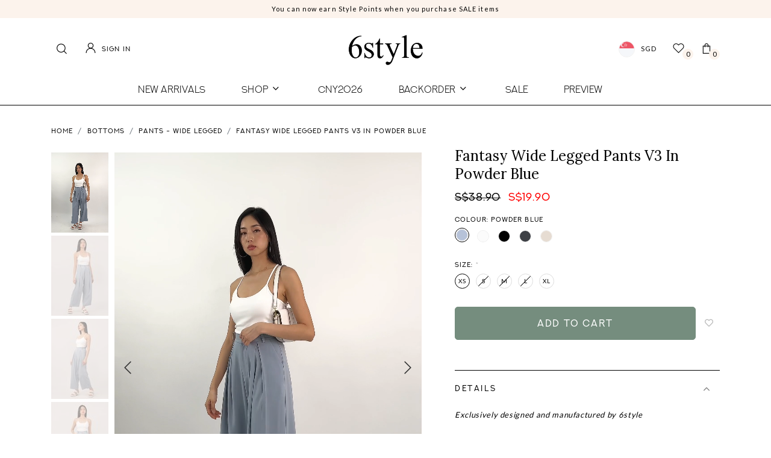

--- FILE ---
content_type: text/html; charset=utf-8
request_url: https://www.6style.co/product/bottoms/pants-wide-legged/fantasy-wide-legged-pants-v3-in-powder-blue
body_size: 15834
content:
<!doctype html>
<!--[if IE 8]><html class="no-js lt-ie9" lang="en"> <![endif]-->
<!--[if IE 9 ]><html class="ie9 no-js"> <![endif]-->
<!--[if (gt IE 9)|!(IE)]><!-->
<html class="no-js">
<!--<![endif]-->

<head>
    
    <meta charset="utf-8">
    <meta http-equiv="X-UA-Compatible" content="IE=edge,chrome=1">

    
    <title>Fantasy Wide Legged Pants V3 in Powder Blue | 6STYLE</title>

    
    
    <meta name="viewport" content="width=device-width,initial-scale=1,shrink-to-fit=no,maximum-scale=1.0">
    <meta name="theme-color" content="#0E6576">

    
    <link rel="shortcut icon" href="https://d32xbmzryof2yc.cloudfront.net/sites/files/6style/logo/6style_icon-04_for_shopcada_favicon_ab_0.png" type="image/x-icon">
<script>
    window.getDlCookie = function(name) {
        match = document.cookie.match(new RegExp(name + '=([^;]+)'));
        if (match) return decodeURIComponent(match[1].replace(/\+/g, ' ')) ;
    };

    window.dataLayer = window.dataLayer || [];

    var dl_objects = [{"page_name":"Fantasy Wide Legged Pants V3 in Powder Blue","page_type":"product","page_id":"page-2415"},{"event":"view_item","ecommerce":{"currency":"SGD","value":19.9,"items":[{"item_id":"2415","item_name":"Fantasy Wide Legged Pants V3 in Powder Blue","currency":"SGD","price":19.9,"item_category":"Bottoms","item_category2":"Pants - Wide Legged"}]}},{"event":"view_item_list","ecommerce":{"item_list_id":"related-products","item_list_name":"Related Products","items":[{"item_id":"3605","item_name":"Voltage Barrel Pants in Midnight","currency":"SGD","price":45.9,"index":1,"item_category":"Bottoms","item_category2":"Pants - Wide Legged"},{"item_id":"3292","item_name":"The Edit Denim Jeans in Midnight","currency":"SGD","price":47.9,"index":2,"item_category":"Denim"},{"item_id":"1624","item_name":"To the Streets Parachute Pants in Army Green","currency":"SGD","price":13.9,"index":3,"item_category":"Bottoms","item_category2":"Pants - Straight Cut"},{"item_id":"1240","item_name":"Up Your Standard Flare Palazzo Pants in Hunter Green #6stylexclusive","currency":"SGD","price":14.9,"index":4,"item_category":"Bottoms","item_category2":"Pants - Wide Legged"},{"item_id":"2525","item_name":"Trendy Wide Legged Contrast Pants in Black","currency":"SGD","price":39.9,"index":5,"item_category":"Bottoms","item_category2":"Pants - Wide Legged"},{"item_id":"2526","item_name":"Trendy Wide Legged Contrast Pants in Olive","currency":"SGD","price":39.9,"index":6,"item_category":"Bottoms","item_category2":"Pants - Wide Legged"},{"item_id":"1197","item_name":"Fantasy Wide Legged Pants in Graphite #6stylexclusive","currency":"SGD","price":18.9,"index":7,"item_category":"Bottoms","item_category2":"Pants - Wide Legged"}]}}];
    for (var i in dl_objects) {
        window.dataLayer.push(dl_objects[i]);
    }

    var cookie_context = ['dl_customer_id', 'dl_email', 'dl_phone', 'dl_membership'];
    cookie_context.map(function(cookie_name) {
        var cookie_value = window.getDlCookie(cookie_name);
        if (cookie_value) {
            var dl_object = {};
            dl_object[cookie_name.replace('dl_', '')] = cookie_value;
            window.dataLayer.push(dl_object);
        }
    });
</script><script async src="https://www.googletagmanager.com/gtag/js?id=G-5JXLC3XYZM"></script>
<script>
    window.dataLayer = window.dataLayer || [];
    function gtag(){dataLayer.push(arguments);}
    gtag('js', new Date());
    gtag('config', 'G-5JXLC3XYZM');
    gtag('event', 'view_item', {"currency":"SGD","value":19.9,"items":[{"item_id":"2415","item_name":"Fantasy Wide Legged Pants V3 in Powder Blue","currency":"SGD","price":19.9,"item_category":"Bottoms","item_category2":"Pants - Wide Legged"}]});
    gtag('event', 'view_item_list', {"item_list_id":"related-products","item_list_name":"Related Products","items":[{"item_id":"3605","item_name":"Voltage Barrel Pants in Midnight","currency":"SGD","price":45.9,"index":1,"item_category":"Bottoms","item_category2":"Pants - Wide Legged"},{"item_id":"3292","item_name":"The Edit Denim Jeans in Midnight","currency":"SGD","price":47.9,"index":2,"item_category":"Denim"},{"item_id":"1624","item_name":"To the Streets Parachute Pants in Army Green","currency":"SGD","price":13.9,"index":3,"item_category":"Bottoms","item_category2":"Pants - Straight Cut"},{"item_id":"1240","item_name":"Up Your Standard Flare Palazzo Pants in Hunter Green #6stylexclusive","currency":"SGD","price":14.9,"index":4,"item_category":"Bottoms","item_category2":"Pants - Wide Legged"},{"item_id":"2525","item_name":"Trendy Wide Legged Contrast Pants in Black","currency":"SGD","price":39.9,"index":5,"item_category":"Bottoms","item_category2":"Pants - Wide Legged"},{"item_id":"2526","item_name":"Trendy Wide Legged Contrast Pants in Olive","currency":"SGD","price":39.9,"index":6,"item_category":"Bottoms","item_category2":"Pants - Wide Legged"},{"item_id":"1197","item_name":"Fantasy Wide Legged Pants in Graphite #6stylexclusive","currency":"SGD","price":18.9,"index":7,"item_category":"Bottoms","item_category2":"Pants - Wide Legged"}]});
</script>

<meta http-equiv="x-dns-prefetch-control" content="on">
<link rel="dns-prefetch" href="//d32xbmzryof2yc.cloudfront.net">
<link rel="canonical" href="https://www.6style.co/product/bottoms/pants-wide-legged/fantasy-wide-legged-pants-v3-in-powder-blue">
<meta property="og:title" content="Fantasy Wide Legged Pants V3 in Powder Blue">
<meta property="og:site_name" content="6STYLE">
<meta property="og:provider_name" content="6STYLE">
<meta property="og:type" content="product">
<meta property="og:url" content="https://www.6style.co/product/bottoms/pants-wide-legged/fantasy-wide-legged-pants-v3-in-powder-blue">
<meta property="og:description" content="Exclusively designed and manufactured by 6styleLoved literally by everyone in V1 &amp; V2, let's welcome Fantasy V3. With a new machine-sewn clasp design for durability and impeccable fit, this pants offer both elegance and ease. Crafted for comfort and flow, this pants effortlessly allow you to wear litterally at any occasion. Are you ready to be a fantasy girl?&nbsp;[product-made-of]Other details:*Comes with machine sewn clasp for V2, functional side pockets, pleated details and wide legged fit*Recommended for girls &gt;1.58m tall, otherwise heels/platforms/alteration for petites is required and this is alteration friendly.*White comes with lining and nude pockets while other colors does not comes with lining as material is thick enough*Refer to our IGLIVE on 22 April 24 for more info&nbsp;">
<meta property="product:price:currency" content="SGD">
<meta property="product:price:amount" content="19.90">
<meta property="og:availability" content="in stock">
<meta property="product:product_id" content="2415">
<meta property="og:image" content="https://d32xbmzryof2yc.cloudfront.net/sites/files/6style/images/products/202404/img_8432.jpg">
<meta property="og:image:secure_url" content="https://d32xbmzryof2yc.cloudfront.net/sites/files/6style/images/products/202404/img_8432.jpg">
<meta property="relatedItem" content="https://www.6style.co/product/back-in-stock/fantasy-wide-legged-pants-v3-in-white">
<meta property="relatedItem" content="https://www.6style.co/product/back-in-stock/fantasy-wide-legged-pants-v3-in-black">
<meta property="relatedItem" content="https://www.6style.co/product/bottoms/pants-wide-legged/fantasy-wide-legged-pants-v3-in-graphite-forest">
<meta property="relatedItem" content="https://www.6style.co/product/bottoms/pants-wide-legged/fantasy-wide-legged-pants-v3-in-sand">
<meta property="relatedItem" content="https://www.6style.co/product/bottoms/pants-wide-legged/voltage-barrel-pants-in-midnight">
<meta property="relatedItem" content="https://www.6style.co/product/bottoms/pants-wide-legged/the-edit-denim-jeans-in-midnight">
<meta property="relatedItem" content="https://www.6style.co/product/bottoms/pants-wide-legged/to-the-streets-parachute-pants-in-army-green-6stylexclusive">
<meta property="relatedItem" content="https://www.6style.co/product/bottoms/up-your-standard-flare-palazzo-pants-in-hunter-green-6stylexclusive">
<meta property="relatedItem" content="https://www.6style.co/product/bottoms/pants-wide-legged/trendy-wide-legged-contrast-pants-in-black">
<meta property="relatedItem" content="https://www.6style.co/product/bottoms/pants-wide-legged/trendy-wide-legged-contrast-pants-in-olive">
<meta property="relatedItem" content="https://www.6style.co/product/backorder/fantasy-wide-legged-pants-in-graphite-6stylexclusive">
<script type='application/ld+json'>
{
    "@context": "https://schema.org/",
    "@type": "Product",
    "name": "Fantasy Wide Legged Pants V3 in Powder Blue",
    "image": "https://d32xbmzryof2yc.cloudfront.net/sites/files/6style/images/products/202404/img_8432.jpg",
    "description": "Exclusively designed and manufactured by 6styleLoved literally by everyone in V1 &amp; V2, let's welcome Fantasy V3. With a new machine-sewn clasp design for durability and impeccable fit, this pants offer both elegance and ease. Crafted for comfort and flow, this pants effortlessly allow you to wear litterally at any occasion. Are you ready to be a fantasy girl?&nbsp;[product-made-of]Other details:*Comes with machine sewn clasp for V2, functional side pockets, pleated details and wide legged fit*Recommended for girls &gt;1.58m tall, otherwise heels/platforms/alteration for petites is required and this is alteration friendly.*White comes with lining and nude pockets while other colors does not comes with lining as material is thick enough*Refer to our IGLIVE on 22 April 24 for more info&nbsp;",
    "url": "https://www.6style.co/product/bottoms/pants-wide-legged/fantasy-wide-legged-pants-v3-in-powder-blue",
    "brand": {
        "@type": "Brand",
        "name": "6STYLE"
    },
    "color": "Powder Blue",
    "offers": {
        "@type": "offer",
        "priceCurrency": "SGD",
        "price": 19.9,
        "availability": "https://schema.org/InStock"
    }
}
</script>
<script type='application/ld+json'>
{
    "@context": "https://schema.org/",
    "@type": "BreadcrumbList",
    "itemListElement": [
        {
            "@type": "ListItem",
            "position": 1,
            "name": "Home",
            "item": "https://www.6style.co/"
        },
        {
            "@type": "ListItem",
            "position": 2,
            "name": "Bottoms",
            "item": "https://www.6style.co/category/bottoms"
        },
        {
            "@type": "ListItem",
            "position": 3,
            "name": "Pants - Wide Legged",
            "item": "https://www.6style.co/category/bottoms/pants-wide-legged"
        }
    ]
}
</script>
<link type="text/css" rel="stylesheet" media="all" href="https://d32xbmzryof2yc.cloudfront.net/assets/75d2cfaed2b97481a6ca9dd1404fed7b.css?25d" />
<link type="text/css" rel="stylesheet" media="all" href="https://d32xbmzryof2yc.cloudfront.net/assets/635824be229c3267c3d4149dc887b4d6.css?25d" />
<link type="text/css" rel="stylesheet" media="all" href="https://d32xbmzryof2yc.cloudfront.net/assets/lib/animateit/animations.min.css?25d" />
<link type="text/css" rel="stylesheet" media="all" href="https://d32xbmzryof2yc.cloudfront.net/assets/css/shopcada-animations.min.css?25d" />
<link type="text/css" rel="stylesheet" media="all" href="https://d32xbmzryof2yc.cloudfront.net/assets/lib/bxslider/jquery.bxslider.min.css?25d" />
<link type="text/css" rel="stylesheet" media="all" href="https://d32xbmzryof2yc.cloudfront.net/assets/lib/fontawesome5/css/all.min.css?25d" />
<link type="text/css" rel="stylesheet" media="all" href="https://d32xbmzryof2yc.cloudfront.net/assets/lib/bootstrap/4.6.0/css/bootstrap.min.css?25d" />
<link type="text/css" rel="stylesheet" media="all" href="https://d32xbmzryof2yc.cloudfront.net/assets/lib/tempus-dominus/6.7.11/css/tempus-dominus.min.css?25d" />
<link type="text/css" rel="stylesheet" media="all" href="https://d32xbmzryof2yc.cloudfront.net/assets/lib/swiper/6.8.4/css/swiper-bundle.min.css?25d" />
<link type="text/css" rel="stylesheet" media="all" href="https://d32xbmzryof2yc.cloudfront.net/sites/files/6style/css/sg01/css_640cb1e10bbee27d66f1f88ddfe00f1f.css" />
<script src="https://d32xbmzryof2yc.cloudfront.net/assets/d7716810d825f4b55d18727c3ccb24e6.js?25d"></script>
<script src="https://js.stripe.com/v3/?25d"></script>
<script src="https://d32xbmzryof2yc.cloudfront.net/assets/lib/bxslider/jquery.bxslider.min.js?25d"></script>
<script defer src="https://d32xbmzryof2yc.cloudfront.net/assets/lib/popper/1.16.1/js/popper.min.js?25d"></script>
<script defer src="https://d32xbmzryof2yc.cloudfront.net/assets/lib/bootstrap/4.6.0/js/bootstrap.min.js?25d"></script>
<script defer src="https://d32xbmzryof2yc.cloudfront.net/assets/lib/popper/2.11.6/js/popper.min.js?25d"></script>
<script defer src="https://d32xbmzryof2yc.cloudfront.net/assets/lib/tempus-dominus/6.7.11/js/tempus-dominus.min.js?25d"></script>
<script defer src="https://d32xbmzryof2yc.cloudfront.net/assets/lib/swiper/6.8.4/js/swiper-bundle.min.js?25d"></script>
<script src='https://d32xbmzryof2yc.cloudfront.net/sites/files/6style/js/sg01/js_ffd36191cf6c2f3effd41b0794a97658.js'></script>
<script>jQuery.extend(Shopcada.settings, {"basePath":"/","ucURL":{"zoneSelect":"/uc_js_util/zone_select"},"currency":{"code":"SGD","title":"SGD","image_path":"sites/files/6style/currency/flag-sg.png","sign":"S$","sign_after":false,"precision":2,"decimal_indicator":".","thousand_separator":",","rate":"1.00000000"},"uc_ajax_cart":{"CALLBACK":"/uc_ajax_cart/add/item","SHOW_CALLBACK":"/uc_ajax_cart/show","BLOCK_UI":1,"TIMEOUT":3000,"UPDATE_CALLBACK":"/uc_ajax_cart/update","SHOW_VIEW_CALLBACK":"/uc_ajax_cart/show-cart-view","TRACK_CLOSED_STATE":0,"INITIAL_CLOSED_STATE":false,"CART_PANE_EFFECT":0,"CART_PANE_EFFECT_DURATION":200,"HIDE_CART_OPERATIONS":false,"COLLAPSIBLE_CART":0,"ADD_MESSAGES":["Adding product to cart..."],"ADD_TITLE":"","REMOVE_MESSAGES":["Removing product from cart..."],"REMOVE_TITLE":"","UPDATE_MESSAGES":["Updating cart..."],"UPDATE_TITLE":"","CART_OPERATION":""},"uc_currency_alt":{"AUD":{"code":"AUD","title":"AUD","image_path":"sites/files/6style/currency/flag-aus.jpg","sign":"A$","sign_after":false,"precision":2,"decimal_indicator":".","thousand_separator":",","rate":"0.86214700"},"CAD":{"code":"CAD","title":"CAD","image_path":"sites/files/6style/currency/flag_of_canada_pantone.svg_.png","sign":"C$","sign_after":false,"precision":2,"decimal_indicator":".","thousand_separator":",","rate":"0.92265400"},"EUR":{"code":"EUR","title":"EUR","image_path":"sites/files/6style/currency/download.jpeg","sign":"€","sign_after":false,"precision":2,"decimal_indicator":".","thousand_separator":",","rate":"1.49036400"},"GBP":{"code":"GBP","title":"UK","image_path":"sites/files/6style/currency/flag-uk.jpg","sign":"£","sign_after":false,"precision":2,"decimal_indicator":".","thousand_separator":",","rate":"1.71883600"},"HKD":{"code":"HKD","title":"HKD","image_path":"sites/files/6style/currency/flag-hk.jpg","sign":"HK$","sign_after":false,"precision":2,"decimal_indicator":".","thousand_separator":",","rate":"0.16447000"},"IDR":{"code":"IDR","title":"IDR","image_path":"sites/files/6style/currency/flag-indonesia.jpg","sign":"Rp","sign_after":false,"precision":0,"decimal_indicator":"","thousand_separator":"","rate":"0.00007600"},"MYR":{"code":"MYR","title":"MYR","image_path":"sites/files/6style/currency/flag-msia.jpg","sign":"RM","sign_after":false,"precision":2,"decimal_indicator":".","thousand_separator":",","rate":"0.31647600"},"NZD":{"code":"NZD","title":"NZD","image_path":"sites/files/6style/currency/main-qimg-7df92c83cfc0197e6cf2bd038073e8cd-lq.jpeg","sign":"NZ$","sign_after":false,"precision":2,"decimal_indicator":".","thousand_separator":",","rate":"0.73861600"},"PHP":{"code":"PHP","title":"PESO","image_path":"sites/files/6style/currency/flag_of_the_philippines.svg_.png","sign":"₱","sign_after":false,"precision":0,"decimal_indicator":"","thousand_separator":"","rate":"0.02160700"},"SGD":{"code":"SGD","title":"SGD","image_path":"sites/files/6style/currency/flag-sg.png","sign":"S$","sign_after":false,"precision":2,"decimal_indicator":".","thousand_separator":",","rate":"1.00000000"},"USD":{"code":"USD","title":"USD","image_path":"sites/files/6style/currency/flag-us.jpg","sign":"US$","sign_after":false,"precision":2,"decimal_indicator":".","thousand_separator":",","rate":"1.28410400"}},"currencies":{"AUD":{"code":"AUD","title":"AUD","image_path":"sites/files/6style/currency/flag-aus.jpg","sign":"A$","sign_after":false,"precision":2,"decimal_indicator":".","thousand_separator":",","rate":"0.86214700"},"CAD":{"code":"CAD","title":"CAD","image_path":"sites/files/6style/currency/flag_of_canada_pantone.svg_.png","sign":"C$","sign_after":false,"precision":2,"decimal_indicator":".","thousand_separator":",","rate":"0.92265400"},"EUR":{"code":"EUR","title":"EUR","image_path":"sites/files/6style/currency/download.jpeg","sign":"€","sign_after":false,"precision":2,"decimal_indicator":".","thousand_separator":",","rate":"1.49036400"},"GBP":{"code":"GBP","title":"UK","image_path":"sites/files/6style/currency/flag-uk.jpg","sign":"£","sign_after":false,"precision":2,"decimal_indicator":".","thousand_separator":",","rate":"1.71883600"},"HKD":{"code":"HKD","title":"HKD","image_path":"sites/files/6style/currency/flag-hk.jpg","sign":"HK$","sign_after":false,"precision":2,"decimal_indicator":".","thousand_separator":",","rate":"0.16447000"},"IDR":{"code":"IDR","title":"IDR","image_path":"sites/files/6style/currency/flag-indonesia.jpg","sign":"Rp","sign_after":false,"precision":0,"decimal_indicator":"","thousand_separator":"","rate":"0.00007600"},"MYR":{"code":"MYR","title":"MYR","image_path":"sites/files/6style/currency/flag-msia.jpg","sign":"RM","sign_after":false,"precision":2,"decimal_indicator":".","thousand_separator":",","rate":"0.31647600"},"NZD":{"code":"NZD","title":"NZD","image_path":"sites/files/6style/currency/main-qimg-7df92c83cfc0197e6cf2bd038073e8cd-lq.jpeg","sign":"NZ$","sign_after":false,"precision":2,"decimal_indicator":".","thousand_separator":",","rate":"0.73861600"},"PHP":{"code":"PHP","title":"PESO","image_path":"sites/files/6style/currency/flag_of_the_philippines.svg_.png","sign":"₱","sign_after":false,"precision":0,"decimal_indicator":"","thousand_separator":"","rate":"0.02160700"},"SGD":{"code":"SGD","title":"SGD","image_path":"sites/files/6style/currency/flag-sg.png","sign":"S$","sign_after":false,"precision":2,"decimal_indicator":".","thousand_separator":",","rate":"1.00000000"},"USD":{"code":"USD","title":"USD","image_path":"sites/files/6style/currency/flag-us.jpg","sign":"US$","sign_after":false,"precision":2,"decimal_indicator":".","thousand_separator":",","rate":"1.28410400"}},"MessageBar":{"Timeout":4000,"Speed":500},"CToolsModal":{"loadingText":"Loading...","closeText":"Close Window"},"wishlist_base_url":"/js/wishlist","wishlist_add_button_text":"Add To Wishlist","wishlist_remove_button_text":"Remove From Wishlist","wishlist_add_button_text_anon":"Login to add to wish list","wistlist_save_from_cart":false,"wishlist_add_from_cart_success_message":"Your item is added your to wish list successfully!","uc_aac_path":"/uc_aac","cart_slidein_auto":1,"stockinfo":{"2415":{"SIZE:XS":1,"stockactive":"1","SIZE:S":0,"SIZE:M":0,"SIZE:L":0,"SIZE:XL":1}},"optionsCount":{"2415":1},"GreySoldOut":1});</script>

    
        <link href='https://fonts.googleapis.com/css2?family=Lato:wght@300;400;700&family=Lora&display=swap' rel='stylesheet'><link href='https://d32xbmzryof2yc.cloudfront.net/sites/themes/6style/bootstrap4/assets/fonts/fonts.css' rel='stylesheet'>
    

    <link rel='stylesheet' type='text/css' media='all' href='https://cdnjs.cloudflare.com/ajax/libs/slick-carousel/1.8.1/slick.css' />
    <link rel='stylesheet' type='text/css' media='all' href='https://d32xbmzryof2yc.cloudfront.net/sites/files/6style/assets/47db48aa01d9889468a78c30627f0456_styles.scss.css' />
    
    
</head>


<body 
    id="fantasy-wide-legged-pants-v3-in-powder-blue-6style"
    data-free-delivery="90.00"
    class="not-front 
            not-logged-in 
            product-bottoms-pants-wide-legged-fantasy-wide-legged-pants-v3-in-powder-blue 
            template-product 
            navbar-topdown-overlap
            
             header-is-sticky
             ajax-cart-summary-sticky
             ajax-cart-pattern-slidein
            
        "
     
    data-sticky-header-type="2"
    data-upsell-product-display-desktop="5" data-upsell-product-display-tablet="4" data-upsell-product-display-mobile="2"
>

    

    <div class="main-wrapper">
        
        <header class='header12 header-region'>

    
    
    <div class='header-top'>
        <div class='container-fluid container-md'>
            <div class='row align-items-center'>

                
                <div class='col-12'>
                    
                        <div 
                            id="messagebar" 
                            class='messagebar swiper-container' 
                            data-effect="carousel-fade" 
                            data-interval="4000" 
                            data-speed="500"
                            data-stop-playing-on-interaction=""
                        >
                            <div class="swiper-wrapper">
                                
                                    <div class='swiper-slide text-center'><p>You can now earn Style Points when you purchase SALE items</p></div>
                                
                                    <div class='swiper-slide text-center'><p><span>FREE local shipping on all orders over $90&nbsp;</span></p></div>
                                
                                    <div class='swiper-slide text-center'><p><span>Free shipping on MALAYSIA orders above $100 sgd, REST OF THE WORLD for orders above $200 sgd</span></p></div>
                                
                            </div>
                            
                            
                        </div>
                    
                    
                </div>

            </div>
        </div>
    </div>
    

    <div class='header-wrapper'>
        <div class='header'>
            <div class='container-fluid container-md'>
                <div class='row align-items-center'>

                         
                    <div class="col-4 header-left">
                        <a class="nav-slidein-expander transition d-lg-none" data-direction="">
                            <span class="icon-bar"></span>
                            <span class="icon-bar"></span>
                            <span class="icon-bar"></span>
                        </a>

                        <a href="#" class="search-link">
                            <img src="https://d32xbmzryof2yc.cloudfront.net/sites/themes/6style/bootstrap4/assets/images/icon-search.png" alt="">
                        </a>

                        
                            <a href="/account/login" class="login-link user-link">
                                <img src="https://d32xbmzryof2yc.cloudfront.net/sites/themes/6style/bootstrap4/assets/images/icon-user.png" alt=""><span>Sign In</span>
                            </a>
                        
                        
                    </div>

                    
                    <div class="col-4 text-center">
                        <div class="header-logo">
                        
                            <a href="/" itemprop="url" class="site-header-logo-link">
                                <img src="https://d32xbmzryof2yc.cloudfront.net/sites/files/6style/logo/6style_2nd_logo_black_png_for_website_7.png" alt="6STYLE" itemprop="logo">
                            </a>
                        
                        </div>
                    </div>

                    
                    <div class='col-4 header-right'>
                        <ul class="customer-links">
                            
                                <li class="currency">
                                    <a class='currency-link'></a>
                                </li>
                            
                            <li class="wishlist">
                                <a href="/account/wishlist" class="wishlist-link">
                                    <img src="https://d32xbmzryof2yc.cloudfront.net/sites/themes/6style/bootstrap4/assets/images/icon-love.png" alt="">
                                    <span class="wishlistcount round-number">0</span>
                                </a>
                            </li>
                            <li class="cart">
                                <a class="cart-link" href="/cart" class="cart">
                                    <img src="https://d32xbmzryof2yc.cloudfront.net/sites/themes/6style/bootstrap4/assets/images/icon-bag.png" alt="">
                                    <span class="cartcount round-number"></span>
                                </a>
                            </li>
                        </ul>
                    </div>

                </div>
            </div>
        </div><!-- //header -->

                  
        <div class='header-bottom d-none d-lg-block'>
            <div class="container-fluid container-md">
                <div class="row">
                    <div class="col-12 position-static">
                        
<nav class="navbar navbar-default position-static">
    <div class="main-navigation">
        <ul class="main-nav level-1">
            
                
                    <li class="main-nav-item">
                        <a href="/collection/new-in" class="main-nav-link">New Arrivals</a>
                    </li>
                
            
                
                    <li class="main-nav-item dropdown  main-nav-has-mega" aria-haspopup="true">
                        <a href="/products" class="main-nav-link">Shop<span class="caret"></span></a>
                        
                            <div class="main-nav-mega level-2">
                                <style>@media screen and (min-width: 1200px) { .vc-row-610b645b6fadc { margin-top: 25px; margin-bottom: 48px;  } }@media screen and (min-width: 992px) and (max-width: 1199px) { .vc-row-610b645b6fadc { margin-top: 25px; margin-bottom: 48px;  } }@media screen and (min-width: 768px) and (max-width: 991px) { .vc-row-610b645b6fadc { margin-top: 5px; margin-bottom: 11px;  } }@media screen and (max-width: 767px) { .vc-row-610b645b6fadc { margin-top: 17px; margin-bottom: -2px; ; } }</style><div  class="shopcada-grid-container animateOnce"> <div  class="shopcada-grid-row vc-row-610b645b6fadc" style=""><div  class="vc-widget vc-column-610b645fc5589 vc-widget-text shopcada-grid-col-xs-12 shopcada-grid-col-sm-12 shopcada-grid-col-md-2 shopcada-grid-col-lg-2 shopcada-grid-hidden-xs shopcada-grid-hidden-sm"><div class='vc-widget-textbody vc-610b645fc5589'><div class='vc-body'></div></div></div><div  class="vc-widget vc-column-610b64606f4e1 vc-widget-text shopcada-grid-col-xs-12 shopcada-grid-col-sm-12 shopcada-grid-col-md-3 shopcada-grid-col-lg-3 shopcada-grid-hidden-xs shopcada-grid-hidden-sm"><div class='vc-widget-textbody vc-610b64606f4e1'><div class='vc-body'><p style="text-align: center;"><strong><a href="/taxonomy/term/12">Shop<br><br></a></strong><a href="/category/back-in-stock">Back In Stock</a></p>
<p style="text-align: center;"><a href="/collection/sale-">Sale</a></p>
<p style="text-align: center;"><a href="/gift-card">Giftcards</a></p>
<p style="text-align: center;"></p></div></div></div><div  class="vc-widget vc-column-610b6460f3e6d vc-widget-text shopcada-grid-col-xs-12 shopcada-grid-col-sm-12 shopcada-grid-col-md-2 shopcada-grid-col-lg-2 shopcada-grid-hidden-xs shopcada-grid-hidden-sm"><div class='vc-widget-textbody vc-610b6460f3e6d'><div class='vc-body'><p style="text-align: center;"><strong><a href="/category/dresses">Clothing<br><br></a></strong><a href="/category/dresses">Dresses</a></p>
<p style="text-align: center;"><a href="/category/tops">Tops</a></p>
<p style="text-align: center;"><a href="/category/bottoms">Bottoms</a></p>
<p style="text-align: center;"><a href="/category/skirts">Skirts</a></p>
<p style="text-align: center;"><a href="/category/one-piece">One-Piece</a></p>
<p style="text-align: center;"><a href="/category/outerwear">Outerwear</a></p>
<p style="text-align: center;"><a href="/category/denim">Denim</a></p></div></div></div><div  class="vc-widget vc-column-610b64886817b vc-widget-text shopcada-grid-col-xs-12 shopcada-grid-col-sm-12 shopcada-grid-col-md-3 shopcada-grid-col-lg-3 shopcada-grid-hidden-xs shopcada-grid-hidden-sm"><div class='vc-widget-textbody vc-610b64886817b'><div class='vc-body'><p style="text-align: center;"><strong><a href="/collection/6-style-basics">Collections</a>&nbsp;<br><br></strong><a href="/collection/6style-everyday">6style E V E R Y D A Y</a></p>
<p style="text-align: center;"><strong></strong><a href="/collection/6style-basics">6style basics</a></p>
<p style="text-align: center;"><a href="/collection/6style-prints">6style prints</a></p>
<p style="text-align: center;"><a href="/collection/6style-workwear">6style workwear</a><a href="/collection/6style-workwear"><br></a></p>
<p style="text-align: center;"><a href="/collection/6style-street">6style&nbsp;street</a></p>
<p style="text-align: center;"></p>
<p style="text-align: center;"></p>
<p style="text-align: center;"><a href="/collection/6style-men">6style MEN</a></p>
<p style="text-align: center;"></p>
<p style="text-align: center;"></p></div></div></div><div  class="vc-widget vc-column-610c917e95c8c vc-widget-text shopcada-grid-col-xs-12 shopcada-grid-col-sm-12 shopcada-grid-col-md-12 shopcada-grid-col-lg-12 shopcada-grid-hidden-md shopcada-grid-hidden-lg"><div class='vc-widget-textbody vc-610c917e95c8c'><div class='vc-body'><h3><strong><a href="/products">Shop</a></strong></h3>
<p><a href="/category/back-in-stock">Back In Stock</a></p>
<p><a href="/collection/sale-">Sale</a></p>
<p><a href="/gift-card">Giftcards</a></p>
<p><a href="/lookbook">Lookbook</a></p></div></div></div><div  class="vc-widget vc-column-610c9203a2210 vc-widget-text shopcada-grid-col-xs-12 shopcada-grid-col-sm-12 shopcada-grid-col-md-12 shopcada-grid-col-lg-12 shopcada-grid-hidden-md shopcada-grid-hidden-lg"><div class='vc-widget-textbody vc-610c9203a2210'><div class='vc-body'><h3><strong><a href="/collection/6-style-basics">Collections</a></strong></h3>
<p><a href="/collection/6style-everyday">6style E V E R Y D A Y</a></p>
<p><a href="/collection/6style-basics">6style basics</a></p>
<p><a href="/collection/6style-prints">6style prints</a></p>
<p><a href="/collection/6style-workwear">6style workwear</a></p>
<p><a href="/collection/6style-street">6style street</a></p>
<p><a href="/collection/6style-men">6style MEN</a></p></div></div></div><div  class="vc-widget vc-column-610c917f43337 vc-widget-text shopcada-grid-col-xs-12 shopcada-grid-col-sm-12 shopcada-grid-col-md-12 shopcada-grid-col-lg-12 shopcada-grid-hidden-md shopcada-grid-hidden-lg"><div class='vc-widget-textbody vc-610c917f43337'><div class='vc-body'><h3><strong><a href="/category/dresses">Clothing</a></strong></h3>
<p><a href="/category/dresses">Dresses</a></p>
<p><a href="/category/tops">Tops</a></p>
<p><a href="/category/bottoms">Bottoms</a></p>
<p><a href="/category/skirts">Skirts</a></p>
<p><a href="/category/one-piece">One-Piece</a></p>
<p><a href="/category/outerwear">Outerwear</a></p>
<p><a href="/category/denim">Denim</a></p></div></div></div></div></div>
                            </div>
                        
                    </li>
                
            
                
                    <li class="main-nav-item">
                        <a href="/collection/6stylecny26" class="main-nav-link">CNY2026</a>
                    </li>
                
            
                
                    <li class="main-nav-item dropdown  main-nav-has-mega" aria-haspopup="true">
                        <a href="/collection/backorder" class="main-nav-link">Backorder<span class="caret"></span></a>
                        
                            <div class="main-nav-mega level-2">
                                <style>@media screen and (min-width: 1200px) { .vc-row-610b86ea6d23f { margin-top: 25px; margin-bottom: 48px;  } }@media screen and (min-width: 992px) and (max-width: 1199px) { .vc-row-610b86ea6d23f { margin-top: 25px; margin-bottom: 48px;  } }@media screen and (min-width: 768px) and (max-width: 991px) { .vc-row-610b86ea6d23f { margin-top: 5px; margin-bottom: 11px;  } }@media screen and (max-width: 767px) { .vc-row-610b86ea6d23f { margin-top: 17px; margin-bottom: -2px; ; } }</style><div  class="shopcada-grid-container animateOnce"> <div  class="shopcada-grid-row vc-row-610b86ea6d23f" style=""><div  class="vc-widget vc-column-610b873288144 vc-widget-text shopcada-grid-col-xs-12 shopcada-grid-col-sm-12 shopcada-grid-col-md-4 shopcada-grid-col-lg-4 shopcada-grid-hidden-xs shopcada-grid-hidden-sm"><div class='vc-widget-textbody vc-610b873288144'><div class='vc-body'></div></div></div><div  class="vc-widget vc-column-610b8737767f7 vc-widget-text shopcada-grid-col-xs-12 shopcada-grid-col-sm-12 shopcada-grid-col-md-4 shopcada-grid-col-lg-4 shopcada-grid-hidden-xs shopcada-grid-hidden-sm"><div class='vc-widget-textbody vc-610b8737767f7'><div class='vc-body'><p style="text-align: center;"><a href="/collection/backorder">Backorders</a></p>
<p style="text-align: center;"><a href="/backorder-status">Backorder Status</a></p></div></div></div><div  class="vc-widget vc-column-610caaa9b44ee vc-widget-text shopcada-grid-col-xs-12 shopcada-grid-col-sm-12 shopcada-grid-col-md-12 shopcada-grid-col-lg-12 shopcada-grid-hidden-md shopcada-grid-hidden-lg"><div class='vc-widget-textbody vc-610caaa9b44ee'><div class='vc-body'><p><a href="/collection/backorder">Backorders</a></p>
<p><a href="/backorder-status">Backorder Status</a></p></div></div></div></div></div>
                            </div>
                        
                    </li>
                
            
                
                    <li class="main-nav-item">
                        <a href="/collection/sale-on-sale" class="main-nav-link">Sale</a>
                    </li>
                
            
                
                    <li class="main-nav-item">
                        <a href="https://www.6style.co/preview" class="main-nav-link">Preview</a>
                    </li>
                
            
        </ul>
    </div>
</nav>
                    </div>
                </div>
            </div>
        </div>

        
        
            <nav class="navbar navbar-slidein d-none">
    <div class="nav-slidein-content">

        

        <div class="nav-slidein-content-section main-navigation">
            <ul class="main-nav level-1">
                
                    
                        <li class="main-nav-item">
                            <a href="/collection/new-in" class="main-nav-link">New Arrivals</a>
                        </li>
                    
                
                    
                        <li class="main-nav-item dropdown main-nav-has-mega" aria-haspopup="true">
                            <a href="/products" class="main-nav-link">Shop<span class="caret"></span></a>
                            
                            
                                <div class="main-nav-mega level-2">
                                    <style>@media screen and (min-width: 1200px) { .vc-row-610b645b6fadc { margin-top: 25px; margin-bottom: 48px;  } }@media screen and (min-width: 992px) and (max-width: 1199px) { .vc-row-610b645b6fadc { margin-top: 25px; margin-bottom: 48px;  } }@media screen and (min-width: 768px) and (max-width: 991px) { .vc-row-610b645b6fadc { margin-top: 5px; margin-bottom: 11px;  } }@media screen and (max-width: 767px) { .vc-row-610b645b6fadc { margin-top: 17px; margin-bottom: -2px; ; } }</style><div  class="shopcada-grid-container animateOnce"> <div  class="shopcada-grid-row vc-row-610b645b6fadc" style=""><div  class="vc-widget vc-column-610b645fc5589 vc-widget-text shopcada-grid-col-xs-12 shopcada-grid-col-sm-12 shopcada-grid-col-md-2 shopcada-grid-col-lg-2 shopcada-grid-hidden-xs shopcada-grid-hidden-sm"><div class='vc-widget-textbody vc-610b645fc5589'><div class='vc-body'></div></div></div><div  class="vc-widget vc-column-610b64606f4e1 vc-widget-text shopcada-grid-col-xs-12 shopcada-grid-col-sm-12 shopcada-grid-col-md-3 shopcada-grid-col-lg-3 shopcada-grid-hidden-xs shopcada-grid-hidden-sm"><div class='vc-widget-textbody vc-610b64606f4e1'><div class='vc-body'><p style="text-align: center;"><strong><a href="/taxonomy/term/12">Shop<br><br></a></strong><a href="/category/back-in-stock">Back In Stock</a></p>
<p style="text-align: center;"><a href="/collection/sale-">Sale</a></p>
<p style="text-align: center;"><a href="/gift-card">Giftcards</a></p>
<p style="text-align: center;"></p></div></div></div><div  class="vc-widget vc-column-610b6460f3e6d vc-widget-text shopcada-grid-col-xs-12 shopcada-grid-col-sm-12 shopcada-grid-col-md-2 shopcada-grid-col-lg-2 shopcada-grid-hidden-xs shopcada-grid-hidden-sm"><div class='vc-widget-textbody vc-610b6460f3e6d'><div class='vc-body'><p style="text-align: center;"><strong><a href="/category/dresses">Clothing<br><br></a></strong><a href="/category/dresses">Dresses</a></p>
<p style="text-align: center;"><a href="/category/tops">Tops</a></p>
<p style="text-align: center;"><a href="/category/bottoms">Bottoms</a></p>
<p style="text-align: center;"><a href="/category/skirts">Skirts</a></p>
<p style="text-align: center;"><a href="/category/one-piece">One-Piece</a></p>
<p style="text-align: center;"><a href="/category/outerwear">Outerwear</a></p>
<p style="text-align: center;"><a href="/category/denim">Denim</a></p></div></div></div><div  class="vc-widget vc-column-610b64886817b vc-widget-text shopcada-grid-col-xs-12 shopcada-grid-col-sm-12 shopcada-grid-col-md-3 shopcada-grid-col-lg-3 shopcada-grid-hidden-xs shopcada-grid-hidden-sm"><div class='vc-widget-textbody vc-610b64886817b'><div class='vc-body'><p style="text-align: center;"><strong><a href="/collection/6-style-basics">Collections</a>&nbsp;<br><br></strong><a href="/collection/6style-everyday">6style E V E R Y D A Y</a></p>
<p style="text-align: center;"><strong></strong><a href="/collection/6style-basics">6style basics</a></p>
<p style="text-align: center;"><a href="/collection/6style-prints">6style prints</a></p>
<p style="text-align: center;"><a href="/collection/6style-workwear">6style workwear</a><a href="/collection/6style-workwear"><br></a></p>
<p style="text-align: center;"><a href="/collection/6style-street">6style&nbsp;street</a></p>
<p style="text-align: center;"></p>
<p style="text-align: center;"></p>
<p style="text-align: center;"><a href="/collection/6style-men">6style MEN</a></p>
<p style="text-align: center;"></p>
<p style="text-align: center;"></p></div></div></div><div  class="vc-widget vc-column-610c917e95c8c vc-widget-text shopcada-grid-col-xs-12 shopcada-grid-col-sm-12 shopcada-grid-col-md-12 shopcada-grid-col-lg-12 shopcada-grid-hidden-md shopcada-grid-hidden-lg"><div class='vc-widget-textbody vc-610c917e95c8c'><div class='vc-body'><h3><strong><a href="/products">Shop</a></strong></h3>
<p><a href="/category/back-in-stock">Back In Stock</a></p>
<p><a href="/collection/sale-">Sale</a></p>
<p><a href="/gift-card">Giftcards</a></p>
<p><a href="/lookbook">Lookbook</a></p></div></div></div><div  class="vc-widget vc-column-610c9203a2210 vc-widget-text shopcada-grid-col-xs-12 shopcada-grid-col-sm-12 shopcada-grid-col-md-12 shopcada-grid-col-lg-12 shopcada-grid-hidden-md shopcada-grid-hidden-lg"><div class='vc-widget-textbody vc-610c9203a2210'><div class='vc-body'><h3><strong><a href="/collection/6-style-basics">Collections</a></strong></h3>
<p><a href="/collection/6style-everyday">6style E V E R Y D A Y</a></p>
<p><a href="/collection/6style-basics">6style basics</a></p>
<p><a href="/collection/6style-prints">6style prints</a></p>
<p><a href="/collection/6style-workwear">6style workwear</a></p>
<p><a href="/collection/6style-street">6style street</a></p>
<p><a href="/collection/6style-men">6style MEN</a></p></div></div></div><div  class="vc-widget vc-column-610c917f43337 vc-widget-text shopcada-grid-col-xs-12 shopcada-grid-col-sm-12 shopcada-grid-col-md-12 shopcada-grid-col-lg-12 shopcada-grid-hidden-md shopcada-grid-hidden-lg"><div class='vc-widget-textbody vc-610c917f43337'><div class='vc-body'><h3><strong><a href="/category/dresses">Clothing</a></strong></h3>
<p><a href="/category/dresses">Dresses</a></p>
<p><a href="/category/tops">Tops</a></p>
<p><a href="/category/bottoms">Bottoms</a></p>
<p><a href="/category/skirts">Skirts</a></p>
<p><a href="/category/one-piece">One-Piece</a></p>
<p><a href="/category/outerwear">Outerwear</a></p>
<p><a href="/category/denim">Denim</a></p></div></div></div></div></div>
                                </div>
                            
                        </li>
                    
                
                    
                        <li class="main-nav-item">
                            <a href="/collection/6stylecny26" class="main-nav-link">CNY2026</a>
                        </li>
                    
                
                    
                        <li class="main-nav-item dropdown main-nav-has-mega" aria-haspopup="true">
                            <a href="/collection/backorder" class="main-nav-link">Backorder<span class="caret"></span></a>
                            
                            
                                <div class="main-nav-mega level-2">
                                    <style>@media screen and (min-width: 1200px) { .vc-row-610b86ea6d23f { margin-top: 25px; margin-bottom: 48px;  } }@media screen and (min-width: 992px) and (max-width: 1199px) { .vc-row-610b86ea6d23f { margin-top: 25px; margin-bottom: 48px;  } }@media screen and (min-width: 768px) and (max-width: 991px) { .vc-row-610b86ea6d23f { margin-top: 5px; margin-bottom: 11px;  } }@media screen and (max-width: 767px) { .vc-row-610b86ea6d23f { margin-top: 17px; margin-bottom: -2px; ; } }</style><div  class="shopcada-grid-container animateOnce"> <div  class="shopcada-grid-row vc-row-610b86ea6d23f" style=""><div  class="vc-widget vc-column-610b873288144 vc-widget-text shopcada-grid-col-xs-12 shopcada-grid-col-sm-12 shopcada-grid-col-md-4 shopcada-grid-col-lg-4 shopcada-grid-hidden-xs shopcada-grid-hidden-sm"><div class='vc-widget-textbody vc-610b873288144'><div class='vc-body'></div></div></div><div  class="vc-widget vc-column-610b8737767f7 vc-widget-text shopcada-grid-col-xs-12 shopcada-grid-col-sm-12 shopcada-grid-col-md-4 shopcada-grid-col-lg-4 shopcada-grid-hidden-xs shopcada-grid-hidden-sm"><div class='vc-widget-textbody vc-610b8737767f7'><div class='vc-body'><p style="text-align: center;"><a href="/collection/backorder">Backorders</a></p>
<p style="text-align: center;"><a href="/backorder-status">Backorder Status</a></p></div></div></div><div  class="vc-widget vc-column-610caaa9b44ee vc-widget-text shopcada-grid-col-xs-12 shopcada-grid-col-sm-12 shopcada-grid-col-md-12 shopcada-grid-col-lg-12 shopcada-grid-hidden-md shopcada-grid-hidden-lg"><div class='vc-widget-textbody vc-610caaa9b44ee'><div class='vc-body'><p><a href="/collection/backorder">Backorders</a></p>
<p><a href="/backorder-status">Backorder Status</a></p></div></div></div></div></div>
                                </div>
                            
                        </li>
                    
                
                    
                        <li class="main-nav-item">
                            <a href="/collection/sale-on-sale" class="main-nav-link">Sale</a>
                        </li>
                    
                
                    
                        <li class="main-nav-item">
                            <a href="https://www.6style.co/preview" class="main-nav-link">Preview</a>
                        </li>
                    
                

            </ul>
        </div>
    </div>
</nav>

        

        
        <div class="search-popup">
            <div class="search-popup-content">
                <div class="search-container">
                    <div class="search-form">
                        <div class="search-products-form">
                            <form  method="post" action="/callback/form" accept-charset="UTF-8">
                                <div class="form-item" id="edit-keys-wrapper">
                                    <input type="text" maxlength="128" name="keyword" id="edit-keys" size="40" value="" placeholder="Search Keywords" class="form-text" required>
                                </div>
                                <input type="submit" name="op" id="edit-submit" value="Submit" class="notranslate form-submit">
                            <input type='hidden' name='form_identifier' value='search_products'></form>
                        </div>
                        <i class="fal fa-times search-close"></i>    
                    </div>
                    <div class="search-desc">
                        For example: Maxi, Halter, Sage, Everyday shorts
                    </div>
                </div>
            </div>
        </div>
        
    </div>

    <div id="currency-content">
        <form action="/callback/form"  accept-charset="UTF-8" method="post" id="uc-currency-alt-picker" class="uc_currency_alt_picker"><div class='currency-title'>Select Currency</div><div id="edit-currency-wrapper" class="form-item"><span class='select'><select id='edit-currency' name='currency'><option value='AUD' data-image='https://d32xbmzryof2yc.cloudfront.net/sites/files/6style/currency/flag-aus.jpg' >AUD</option><option value='CAD' data-image='https://d32xbmzryof2yc.cloudfront.net/sites/files/6style/currency/flag_of_canada_pantone.svg_.png' >CAD</option><option value='EUR' data-image='https://d32xbmzryof2yc.cloudfront.net/sites/files/6style/currency/download.jpeg' >EUR</option><option value='GBP' data-image='https://d32xbmzryof2yc.cloudfront.net/sites/files/6style/currency/flag-uk.jpg' >UK</option><option value='HKD' data-image='https://d32xbmzryof2yc.cloudfront.net/sites/files/6style/currency/flag-hk.jpg' >HKD</option><option value='IDR' data-image='https://d32xbmzryof2yc.cloudfront.net/sites/files/6style/currency/flag-indonesia.jpg' >IDR</option><option value='MYR' data-image='https://d32xbmzryof2yc.cloudfront.net/sites/files/6style/currency/flag-msia.jpg' >MYR</option><option value='NZD' data-image='https://d32xbmzryof2yc.cloudfront.net/sites/files/6style/currency/main-qimg-7df92c83cfc0197e6cf2bd038073e8cd-lq.jpeg' >NZD</option><option value='PHP' data-image='https://d32xbmzryof2yc.cloudfront.net/sites/files/6style/currency/flag_of_the_philippines.svg_.png' >PESO</option><option value='SGD' data-image='https://d32xbmzryof2yc.cloudfront.net/sites/files/6style/currency/flag-sg.png' selected>SGD</option><option value='USD' data-image='https://d32xbmzryof2yc.cloudfront.net/sites/files/6style/currency/flag-us.jpg' >USD</option></select></span></div><input type="hidden" name="form_build_id" id="form-b718bd2b346382ddd945e10f3fbdea83" value="form-b718bd2b346382ddd945e10f3fbdea83"  />
<input type="hidden" name="form_id" id="edit-uc-currency-alt-picker" value="uc_currency_alt_picker"  />
</form>
    </divt>
</header>

        

        <main role="main">
            

            
                
            

            
            
                <div class="breadcrumb-wrapper">
                    <div class='container-fluid container-md'>
                        <div class="breadcrumb">
                            
                                <span class='breadcrumb-item'><a href="/">Home</a></span>
                            
                                <span class='breadcrumb-item'><a href="/category/bottoms">Bottoms</a></span>
                            
                                <span class='breadcrumb-item'><a href="/category/bottoms/pants-wide-legged">Pants - Wide Legged</a></span>
                            
                            
                                <span class='breadcrumb-item'>Fantasy Wide Legged Pants V3 in Powder Blue</span>
                            
                        </div>    
                    </div>
                </div>
            
            
                <article class='content'>
    <div class='container-fluid container-md'>

        <div id="product-2415" class='row' >
            <div id="product-images" class='col-12 col-md-6 col-lg-7'>
                    
                
                
                <div class="row images-wrapper type-1">

    <!-- Main Image -->
    <div class='col-12 col-lg order-0 order-lg-1 main-image'>
        <div id="main-image">
    <div class="image-desktop d-none d-md-block cursor-pointer">
        
            <span class="image-pager image-pager-previous"><i class="fal fa-chevron-left"></i></span>
            <span class="image-pager image-pager-next"><i class="fal fa-chevron-right"></i></span>
        

        

        
            
                <div class="product-video">
                    <video playsinline autoplay muted loop>
                        <source src="https://d32xbmzryof2yc.cloudfront.net/sites/files/6style/node_fields/field_video_file/202404/0423_2.mp4" type="video/mp4">
                    </video>
                </div>
            
        

        
            

                <img width="600" height="900" 
                    class="cloudzoom zoomout img-fluid mouse-click-zoom d-none" id="zoom1" 
                    src="https://d32xbmzryof2yc.cloudfront.net/sites/files/6style/images/products/202404/800xAUTO/img_8432.jpg"
                    alt=""
                    data-cloudzoom='zoomImage: "https://d32xbmzryof2yc.cloudfront.net/sites/files/6style/images/products/202404/800xAUTO/img_8432.jpg", zoomSizeMode: "image", zoomPosition: "inside", zoomOffsetX: 0 ,mouseTriggerEvent: "click"'>
                <img class="zoomin d-none" src="https://d32xbmzryof2yc.cloudfront.net/sites/files/6style/images/products/202404/800xAUTO/img_8432.jpg" alt="">
            
        

        
    </div>
    
    <div class="image-mobile d-md-none">
        
            <span class="image-pager image-pager-previous"><i class="fal fa-chevron-left"></i></span>
            <span class="image-pager image-pager-next"><i class="fal fa-chevron-right"></i></span>
        
        <div class="image-swiper swiper-container swiper-container-initialized swiper-container-horizontal" >
            <div class="swiper-wrapper">
                
                    
                        <div class="swiper-slide" data-type="video">
                            <div class="product-video">
                                <video playsinline autoplay muted loop>
                                    <source src="https://d32xbmzryof2yc.cloudfront.net/sites/files/6style/node_fields/field_video_file/202404/0423_2.mp4" type="video/mp4">
                                </video>
                            </div>
                        </div>
                    
                

                
                    <div class="swiper-slide" data-type="photo">
                        <img width="600" height="900" 
                            class="img-fluid mobile-zoom-feature" 
                            src="https://d32xbmzryof2yc.cloudfront.net/sites/files/6style/images/products/202404/800xAUTO/img_8432.jpg"
                            alt="">
                    </div>
                
                    <div class="swiper-slide" data-type="photo">
                        <img width="600" height="900" 
                            class="img-fluid mobile-zoom-feature" 
                            src="https://d32xbmzryof2yc.cloudfront.net/sites/files/6style/images/products/202404/800xAUTO/img_8458.jpg"
                            alt="">
                    </div>
                
                    <div class="swiper-slide" data-type="photo">
                        <img width="600" height="900" 
                            class="img-fluid mobile-zoom-feature" 
                            src="https://d32xbmzryof2yc.cloudfront.net/sites/files/6style/images/products/202404/800xAUTO/img_8413.jpg"
                            alt="">
                    </div>
                
                    <div class="swiper-slide" data-type="photo">
                        <img width="600" height="900" 
                            class="img-fluid mobile-zoom-feature" 
                            src="https://d32xbmzryof2yc.cloudfront.net/sites/files/6style/images/products/202404/800xAUTO/img_8428.jpg"
                            alt="">
                    </div>
                
                    <div class="swiper-slide" data-type="photo">
                        <img width="600" height="900" 
                            class="img-fluid mobile-zoom-feature" 
                            src="https://d32xbmzryof2yc.cloudfront.net/sites/files/6style/images/products/202404/800xAUTO/img_8471.jpg"
                            alt="">
                    </div>
                
                    <div class="swiper-slide" data-type="photo">
                        <img width="600" height="900" 
                            class="img-fluid mobile-zoom-feature" 
                            src="https://d32xbmzryof2yc.cloudfront.net/sites/files/6style/images/products/202404/800xAUTO/img_8426_0.jpg"
                            alt="">
                    </div>
                
                    <div class="swiper-slide" data-type="photo">
                        <img width="600" height="900" 
                            class="img-fluid mobile-zoom-feature" 
                            src="https://d32xbmzryof2yc.cloudfront.net/sites/files/6style/images/products/202404/800xAUTO/img_8436.jpg"
                            alt="">
                    </div>
                
                    <div class="swiper-slide" data-type="photo">
                        <img width="600" height="900" 
                            class="img-fluid mobile-zoom-feature" 
                            src="https://d32xbmzryof2yc.cloudfront.net/sites/files/6style/images/products/202404/800xAUTO/img_8473.jpg"
                            alt="">
                    </div>
                
                    <div class="swiper-slide" data-type="photo">
                        <img width="600" height="900" 
                            class="img-fluid mobile-zoom-feature" 
                            src="https://d32xbmzryof2yc.cloudfront.net/sites/files/6style/images/products/202404/800xAUTO/sg5_3.jpg"
                            alt="">
                    </div>
                
                    <div class="swiper-slide" data-type="photo">
                        <img width="600" height="900" 
                            class="img-fluid mobile-zoom-feature" 
                            src="https://d32xbmzryof2yc.cloudfront.net/sites/files/6style/images/products/202404/800xAUTO/sg3_4.jpg"
                            alt="">
                    </div>
                

                
            </div>
        </div>
    </div>
</div>
    </div>

    <!-- Thumbnail -->
    <div class='col-12 col-lg-auto pr-lg-0 pr-xl-0 thumbnail-images-wrapper'>
        <div id ='thumbnail-images' class='vertical swiper-container thumbnail-swiper bullet-thumbnail-enable'>
            
    <div class='bullet-wrapper d-flex d-md-none'>
        
            
    <a href="https://d32xbmzryof2yc.cloudfront.net/sites/files/6style/node_fields/field_video_file/202404/0423_2.mp4"
        class="swiper-slide thumb-link cloudzoom-gallery-active"
        data-video='
            <div class="video-container" style="display:flex; justify-content: center; align-items:center; height: 100%; width: 100%; position: absolute; top: 0;">
            <video id="video video_pswp" preload="auto" loop="loop" muted="muted" autoplay style="margin: 0 auto; display:flex; justify-content: center; align-items:center; max-height: 90%; max-width: 100%;">
                <source src="https://d32xbmzryof2yc.cloudfront.net/sites/files/6style/node_fields/field_video_file/202404/0423_2.mp4" type="video/mp4">
            </video></div>'
        type="video"
    >
        <div class="product-video">
            <video>
                <source src="https://d32xbmzryof2yc.cloudfront.net/sites/files/6style/node_fields/field_video_file/202404/0423_2.mp4" type="video/mp4">
            </video>
        </div>  
    </a>

        

        
            
            <a href="https://d32xbmzryof2yc.cloudfront.net/sites/files/6style/images/products/202404/800xAUTO/img_8432.jpg"
                class="swiper-slide thumb-link cloudzoom-gallery"
                data-width="1462"
                data-height="2048"
                data-href="https://d32xbmzryof2yc.cloudfront.net/sites/files/6style/images/products/202404/img_8432.jpg"
                data-cloudzoom='zoomImage:"https://d32xbmzryof2yc.cloudfront.net/sites/files/6style/images/products/202404/800xAUTO/img_8432.jpg",image:"https://d32xbmzryof2yc.cloudfront.net/sites/files/6style/images/products/202404/800xAUTO/img_8432.jpg", useZoom:"#zoom1"'
                >
                <img class='img-fluid' alt='' title='' src='https://d32xbmzryof2yc.cloudfront.net/sites/files/6style/images/products/202404/95x133/img_8432.jpg' >    
            </a>
        
            
            <a href="https://d32xbmzryof2yc.cloudfront.net/sites/files/6style/images/products/202404/800xAUTO/img_8458.jpg"
                class="swiper-slide thumb-link cloudzoom-gallery"
                data-width="1462"
                data-height="2048"
                data-href="https://d32xbmzryof2yc.cloudfront.net/sites/files/6style/images/products/202404/img_8458.jpg"
                data-cloudzoom='zoomImage:"https://d32xbmzryof2yc.cloudfront.net/sites/files/6style/images/products/202404/800xAUTO/img_8458.jpg",image:"https://d32xbmzryof2yc.cloudfront.net/sites/files/6style/images/products/202404/800xAUTO/img_8458.jpg", useZoom:"#zoom1"'
                >
                <img class='img-fluid' alt='' title='' src='https://d32xbmzryof2yc.cloudfront.net/sites/files/6style/images/products/202404/95x133/img_8458.jpg' >    
            </a>
        
            
            <a href="https://d32xbmzryof2yc.cloudfront.net/sites/files/6style/images/products/202404/800xAUTO/img_8413.jpg"
                class="swiper-slide thumb-link cloudzoom-gallery"
                data-width="1462"
                data-height="2048"
                data-href="https://d32xbmzryof2yc.cloudfront.net/sites/files/6style/images/products/202404/img_8413.jpg"
                data-cloudzoom='zoomImage:"https://d32xbmzryof2yc.cloudfront.net/sites/files/6style/images/products/202404/800xAUTO/img_8413.jpg",image:"https://d32xbmzryof2yc.cloudfront.net/sites/files/6style/images/products/202404/800xAUTO/img_8413.jpg", useZoom:"#zoom1"'
                >
                <img class='img-fluid' alt='' title='' src='https://d32xbmzryof2yc.cloudfront.net/sites/files/6style/images/products/202404/95x133/img_8413.jpg' >    
            </a>
        
            
            <a href="https://d32xbmzryof2yc.cloudfront.net/sites/files/6style/images/products/202404/800xAUTO/img_8428.jpg"
                class="swiper-slide thumb-link cloudzoom-gallery"
                data-width="3325"
                data-height="4655"
                data-href="https://d32xbmzryof2yc.cloudfront.net/sites/files/6style/images/products/202404/img_8428.jpg"
                data-cloudzoom='zoomImage:"https://d32xbmzryof2yc.cloudfront.net/sites/files/6style/images/products/202404/800xAUTO/img_8428.jpg",image:"https://d32xbmzryof2yc.cloudfront.net/sites/files/6style/images/products/202404/800xAUTO/img_8428.jpg", useZoom:"#zoom1"'
                >
                <img class='img-fluid' alt='' title='' src='https://d32xbmzryof2yc.cloudfront.net/sites/files/6style/images/products/202404/95x133/img_8428.jpg' >    
            </a>
        
            
            <a href="https://d32xbmzryof2yc.cloudfront.net/sites/files/6style/images/products/202404/800xAUTO/img_8471.jpg"
                class="swiper-slide thumb-link cloudzoom-gallery"
                data-width="1462"
                data-height="2048"
                data-href="https://d32xbmzryof2yc.cloudfront.net/sites/files/6style/images/products/202404/img_8471.jpg"
                data-cloudzoom='zoomImage:"https://d32xbmzryof2yc.cloudfront.net/sites/files/6style/images/products/202404/800xAUTO/img_8471.jpg",image:"https://d32xbmzryof2yc.cloudfront.net/sites/files/6style/images/products/202404/800xAUTO/img_8471.jpg", useZoom:"#zoom1"'
                >
                <img class='img-fluid' alt='' title='' src='https://d32xbmzryof2yc.cloudfront.net/sites/files/6style/images/products/202404/95x133/img_8471.jpg' >    
            </a>
        
            
            <a href="https://d32xbmzryof2yc.cloudfront.net/sites/files/6style/images/products/202404/800xAUTO/img_8426_0.jpg"
                class="swiper-slide thumb-link cloudzoom-gallery"
                data-width="1462"
                data-height="2048"
                data-href="https://d32xbmzryof2yc.cloudfront.net/sites/files/6style/images/products/202404/img_8426_0.jpg"
                data-cloudzoom='zoomImage:"https://d32xbmzryof2yc.cloudfront.net/sites/files/6style/images/products/202404/800xAUTO/img_8426_0.jpg",image:"https://d32xbmzryof2yc.cloudfront.net/sites/files/6style/images/products/202404/800xAUTO/img_8426_0.jpg", useZoom:"#zoom1"'
                >
                <img class='img-fluid' alt='' title='' src='https://d32xbmzryof2yc.cloudfront.net/sites/files/6style/images/products/202404/95x133/img_8426_0.jpg' >    
            </a>
        
            
            <a href="https://d32xbmzryof2yc.cloudfront.net/sites/files/6style/images/products/202404/800xAUTO/img_8436.jpg"
                class="swiper-slide thumb-link cloudzoom-gallery"
                data-width="1462"
                data-height="2048"
                data-href="https://d32xbmzryof2yc.cloudfront.net/sites/files/6style/images/products/202404/img_8436.jpg"
                data-cloudzoom='zoomImage:"https://d32xbmzryof2yc.cloudfront.net/sites/files/6style/images/products/202404/800xAUTO/img_8436.jpg",image:"https://d32xbmzryof2yc.cloudfront.net/sites/files/6style/images/products/202404/800xAUTO/img_8436.jpg", useZoom:"#zoom1"'
                >
                <img class='img-fluid' alt='' title='' src='https://d32xbmzryof2yc.cloudfront.net/sites/files/6style/images/products/202404/95x133/img_8436.jpg' >    
            </a>
        
            
            <a href="https://d32xbmzryof2yc.cloudfront.net/sites/files/6style/images/products/202404/800xAUTO/img_8473.jpg"
                class="swiper-slide thumb-link cloudzoom-gallery"
                data-width="3455"
                data-height="4837"
                data-href="https://d32xbmzryof2yc.cloudfront.net/sites/files/6style/images/products/202404/img_8473.jpg"
                data-cloudzoom='zoomImage:"https://d32xbmzryof2yc.cloudfront.net/sites/files/6style/images/products/202404/800xAUTO/img_8473.jpg",image:"https://d32xbmzryof2yc.cloudfront.net/sites/files/6style/images/products/202404/800xAUTO/img_8473.jpg", useZoom:"#zoom1"'
                >
                <img class='img-fluid' alt='' title='' src='https://d32xbmzryof2yc.cloudfront.net/sites/files/6style/images/products/202404/95x133/img_8473.jpg' >    
            </a>
        
            
            <a href="https://d32xbmzryof2yc.cloudfront.net/sites/files/6style/images/products/202404/800xAUTO/sg5_3.jpg"
                class="swiper-slide thumb-link cloudzoom-gallery"
                data-width="1462"
                data-height="2048"
                data-href="https://d32xbmzryof2yc.cloudfront.net/sites/files/6style/images/products/202404/sg5_3.jpg"
                data-cloudzoom='zoomImage:"https://d32xbmzryof2yc.cloudfront.net/sites/files/6style/images/products/202404/800xAUTO/sg5_3.jpg",image:"https://d32xbmzryof2yc.cloudfront.net/sites/files/6style/images/products/202404/800xAUTO/sg5_3.jpg", useZoom:"#zoom1"'
                >
                <img class='img-fluid' alt='' title='' src='https://d32xbmzryof2yc.cloudfront.net/sites/files/6style/images/products/202404/95x133/sg5_3.jpg' >    
            </a>
        
            
            <a href="https://d32xbmzryof2yc.cloudfront.net/sites/files/6style/images/products/202404/800xAUTO/sg3_4.jpg"
                class="swiper-slide thumb-link cloudzoom-gallery"
                data-width="1462"
                data-height="2048"
                data-href="https://d32xbmzryof2yc.cloudfront.net/sites/files/6style/images/products/202404/sg3_4.jpg"
                data-cloudzoom='zoomImage:"https://d32xbmzryof2yc.cloudfront.net/sites/files/6style/images/products/202404/800xAUTO/sg3_4.jpg",image:"https://d32xbmzryof2yc.cloudfront.net/sites/files/6style/images/products/202404/800xAUTO/sg3_4.jpg", useZoom:"#zoom1"'
                >
                <img class='img-fluid' alt='' title='' src='https://d32xbmzryof2yc.cloudfront.net/sites/files/6style/images/products/202404/95x133/sg3_4.jpg' >    
            </a>
        
        
        
    </div>
    <div class='swiper-prev d-none d-md-block'></div>
    <div class='swiper-wrapper d-none d-md-flex'>
        
            
    <a href="https://d32xbmzryof2yc.cloudfront.net/sites/files/6style/node_fields/field_video_file/202404/0423_2.mp4"
        class="swiper-slide thumb-link cloudzoom-gallery-active"
        data-video='
            <div class="video-container" style="display:flex; justify-content: center; align-items:center; height: 100%; width: 100%; position: absolute; top: 0;">
            <video id="video video_pswp" preload="auto" loop="loop" muted="muted" autoplay style="margin: 0 auto; display:flex; justify-content: center; align-items:center; max-height: 90%; max-width: 100%;">
                <source src="https://d32xbmzryof2yc.cloudfront.net/sites/files/6style/node_fields/field_video_file/202404/0423_2.mp4" type="video/mp4">
            </video></div>'
        type="video"
    >
        <div class="product-video">
            <video>
                <source src="https://d32xbmzryof2yc.cloudfront.net/sites/files/6style/node_fields/field_video_file/202404/0423_2.mp4" type="video/mp4">
            </video>
        </div>  
    </a>

        

        
            
            <a href="https://d32xbmzryof2yc.cloudfront.net/sites/files/6style/images/products/202404/800xAUTO/img_8432.jpg"
                class="swiper-slide thumb-link cloudzoom-gallery"
                data-width="1462"
                data-height="2048"
                data-href="https://d32xbmzryof2yc.cloudfront.net/sites/files/6style/images/products/202404/img_8432.jpg"
                data-cloudzoom='zoomImage:"https://d32xbmzryof2yc.cloudfront.net/sites/files/6style/images/products/202404/800xAUTO/img_8432.jpg",image:"https://d32xbmzryof2yc.cloudfront.net/sites/files/6style/images/products/202404/800xAUTO/img_8432.jpg", useZoom:"#zoom1"'
                >
                <img class='img-fluid' alt='' title='' src='https://d32xbmzryof2yc.cloudfront.net/sites/files/6style/images/products/202404/95x133/img_8432.jpg' >    
            </a>
        
            
            <a href="https://d32xbmzryof2yc.cloudfront.net/sites/files/6style/images/products/202404/800xAUTO/img_8458.jpg"
                class="swiper-slide thumb-link cloudzoom-gallery"
                data-width="1462"
                data-height="2048"
                data-href="https://d32xbmzryof2yc.cloudfront.net/sites/files/6style/images/products/202404/img_8458.jpg"
                data-cloudzoom='zoomImage:"https://d32xbmzryof2yc.cloudfront.net/sites/files/6style/images/products/202404/800xAUTO/img_8458.jpg",image:"https://d32xbmzryof2yc.cloudfront.net/sites/files/6style/images/products/202404/800xAUTO/img_8458.jpg", useZoom:"#zoom1"'
                >
                <img class='img-fluid' alt='' title='' src='https://d32xbmzryof2yc.cloudfront.net/sites/files/6style/images/products/202404/95x133/img_8458.jpg' >    
            </a>
        
            
            <a href="https://d32xbmzryof2yc.cloudfront.net/sites/files/6style/images/products/202404/800xAUTO/img_8413.jpg"
                class="swiper-slide thumb-link cloudzoom-gallery"
                data-width="1462"
                data-height="2048"
                data-href="https://d32xbmzryof2yc.cloudfront.net/sites/files/6style/images/products/202404/img_8413.jpg"
                data-cloudzoom='zoomImage:"https://d32xbmzryof2yc.cloudfront.net/sites/files/6style/images/products/202404/800xAUTO/img_8413.jpg",image:"https://d32xbmzryof2yc.cloudfront.net/sites/files/6style/images/products/202404/800xAUTO/img_8413.jpg", useZoom:"#zoom1"'
                >
                <img class='img-fluid' alt='' title='' src='https://d32xbmzryof2yc.cloudfront.net/sites/files/6style/images/products/202404/95x133/img_8413.jpg' >    
            </a>
        
            
            <a href="https://d32xbmzryof2yc.cloudfront.net/sites/files/6style/images/products/202404/800xAUTO/img_8428.jpg"
                class="swiper-slide thumb-link cloudzoom-gallery"
                data-width="3325"
                data-height="4655"
                data-href="https://d32xbmzryof2yc.cloudfront.net/sites/files/6style/images/products/202404/img_8428.jpg"
                data-cloudzoom='zoomImage:"https://d32xbmzryof2yc.cloudfront.net/sites/files/6style/images/products/202404/800xAUTO/img_8428.jpg",image:"https://d32xbmzryof2yc.cloudfront.net/sites/files/6style/images/products/202404/800xAUTO/img_8428.jpg", useZoom:"#zoom1"'
                >
                <img class='img-fluid' alt='' title='' src='https://d32xbmzryof2yc.cloudfront.net/sites/files/6style/images/products/202404/95x133/img_8428.jpg' >    
            </a>
        
            
            <a href="https://d32xbmzryof2yc.cloudfront.net/sites/files/6style/images/products/202404/800xAUTO/img_8471.jpg"
                class="swiper-slide thumb-link cloudzoom-gallery"
                data-width="1462"
                data-height="2048"
                data-href="https://d32xbmzryof2yc.cloudfront.net/sites/files/6style/images/products/202404/img_8471.jpg"
                data-cloudzoom='zoomImage:"https://d32xbmzryof2yc.cloudfront.net/sites/files/6style/images/products/202404/800xAUTO/img_8471.jpg",image:"https://d32xbmzryof2yc.cloudfront.net/sites/files/6style/images/products/202404/800xAUTO/img_8471.jpg", useZoom:"#zoom1"'
                >
                <img class='img-fluid' alt='' title='' src='https://d32xbmzryof2yc.cloudfront.net/sites/files/6style/images/products/202404/95x133/img_8471.jpg' >    
            </a>
        
            
            <a href="https://d32xbmzryof2yc.cloudfront.net/sites/files/6style/images/products/202404/800xAUTO/img_8426_0.jpg"
                class="swiper-slide thumb-link cloudzoom-gallery"
                data-width="1462"
                data-height="2048"
                data-href="https://d32xbmzryof2yc.cloudfront.net/sites/files/6style/images/products/202404/img_8426_0.jpg"
                data-cloudzoom='zoomImage:"https://d32xbmzryof2yc.cloudfront.net/sites/files/6style/images/products/202404/800xAUTO/img_8426_0.jpg",image:"https://d32xbmzryof2yc.cloudfront.net/sites/files/6style/images/products/202404/800xAUTO/img_8426_0.jpg", useZoom:"#zoom1"'
                >
                <img class='img-fluid' alt='' title='' src='https://d32xbmzryof2yc.cloudfront.net/sites/files/6style/images/products/202404/95x133/img_8426_0.jpg' >    
            </a>
        
            
            <a href="https://d32xbmzryof2yc.cloudfront.net/sites/files/6style/images/products/202404/800xAUTO/img_8436.jpg"
                class="swiper-slide thumb-link cloudzoom-gallery"
                data-width="1462"
                data-height="2048"
                data-href="https://d32xbmzryof2yc.cloudfront.net/sites/files/6style/images/products/202404/img_8436.jpg"
                data-cloudzoom='zoomImage:"https://d32xbmzryof2yc.cloudfront.net/sites/files/6style/images/products/202404/800xAUTO/img_8436.jpg",image:"https://d32xbmzryof2yc.cloudfront.net/sites/files/6style/images/products/202404/800xAUTO/img_8436.jpg", useZoom:"#zoom1"'
                >
                <img class='img-fluid' alt='' title='' src='https://d32xbmzryof2yc.cloudfront.net/sites/files/6style/images/products/202404/95x133/img_8436.jpg' >    
            </a>
        
            
            <a href="https://d32xbmzryof2yc.cloudfront.net/sites/files/6style/images/products/202404/800xAUTO/img_8473.jpg"
                class="swiper-slide thumb-link cloudzoom-gallery"
                data-width="3455"
                data-height="4837"
                data-href="https://d32xbmzryof2yc.cloudfront.net/sites/files/6style/images/products/202404/img_8473.jpg"
                data-cloudzoom='zoomImage:"https://d32xbmzryof2yc.cloudfront.net/sites/files/6style/images/products/202404/800xAUTO/img_8473.jpg",image:"https://d32xbmzryof2yc.cloudfront.net/sites/files/6style/images/products/202404/800xAUTO/img_8473.jpg", useZoom:"#zoom1"'
                >
                <img class='img-fluid' alt='' title='' src='https://d32xbmzryof2yc.cloudfront.net/sites/files/6style/images/products/202404/95x133/img_8473.jpg' >    
            </a>
        
            
            <a href="https://d32xbmzryof2yc.cloudfront.net/sites/files/6style/images/products/202404/800xAUTO/sg5_3.jpg"
                class="swiper-slide thumb-link cloudzoom-gallery"
                data-width="1462"
                data-height="2048"
                data-href="https://d32xbmzryof2yc.cloudfront.net/sites/files/6style/images/products/202404/sg5_3.jpg"
                data-cloudzoom='zoomImage:"https://d32xbmzryof2yc.cloudfront.net/sites/files/6style/images/products/202404/800xAUTO/sg5_3.jpg",image:"https://d32xbmzryof2yc.cloudfront.net/sites/files/6style/images/products/202404/800xAUTO/sg5_3.jpg", useZoom:"#zoom1"'
                >
                <img class='img-fluid' alt='' title='' src='https://d32xbmzryof2yc.cloudfront.net/sites/files/6style/images/products/202404/95x133/sg5_3.jpg' >    
            </a>
        
            
            <a href="https://d32xbmzryof2yc.cloudfront.net/sites/files/6style/images/products/202404/800xAUTO/sg3_4.jpg"
                class="swiper-slide thumb-link cloudzoom-gallery"
                data-width="1462"
                data-height="2048"
                data-href="https://d32xbmzryof2yc.cloudfront.net/sites/files/6style/images/products/202404/sg3_4.jpg"
                data-cloudzoom='zoomImage:"https://d32xbmzryof2yc.cloudfront.net/sites/files/6style/images/products/202404/800xAUTO/sg3_4.jpg",image:"https://d32xbmzryof2yc.cloudfront.net/sites/files/6style/images/products/202404/800xAUTO/sg3_4.jpg", useZoom:"#zoom1"'
                >
                <img class='img-fluid' alt='' title='' src='https://d32xbmzryof2yc.cloudfront.net/sites/files/6style/images/products/202404/95x133/sg3_4.jpg' >    
            </a>
        

        
    </div>
    <div class='swiper-next d-none d-md-block'></div>

        </div>
    </div>

</div>

<div class="pswp" tabindex="-1" role="dialog" aria-hidden="true">
    <div class="pswp__bg"></div>

    <div class="pswp__scroll-wrap">
        <!-- Container that holds slides. 
            PhotoSwipe keeps only 3 of them in the DOM to save memory.
            Don't modify these 3 pswp__item elements, data is added later on. -->
        
        <div class="pswp__container">
            <div class="pswp__item"></div>
            <div class="pswp__item"></div>
            <div class="pswp__item"></div>
        </div>

        
        <div class="pswp__ui pswp__ui--hidden">

            <div class="pswp__top-bar">
                
                <div class="pswp__counter"></div>
                <button class="pswp__button pswp__button--close" title="Close (Esc)"></button>
                <button class="pswp__button pswp__button--fs" title="Toggle fullscreen"></button>
                <button class="pswp__button pswp__button--zoom" title="Zoom in/out"></button>
                <div class="pswp__preloader">
                    <div class="pswp__preloader__icn">
                    <div class="pswp__preloader__cut">
                        <div class="pswp__preloader__donut"></div>
                    </div>
                    </div>
                </div>
            </div>

            <button class="pswp__button pswp__button--arrow--left" title="Previous (arrow left)">
            </button>

            <button class="pswp__button pswp__button--arrow--right" title="Next (arrow right)">
            </button>

            <div class="pswp__caption">
                <div class="pswp__caption__center"></div>
            </div>
        </div>
    </div>
</div>
            </div>
            <div id="product-information" class='col-12 col-md-6 col-lg-5'>
                <div class="product-info-wrapper" >
                    <h1 class='product-title'>Fantasy Wide Legged Pants V3 in Powder Blue</h1>
                    <div class='product-price'>
                        <div class="product-info sellprice">
    
        <span class="listprice"><span class='uc-price' data-value='38.90'>S$38.90<span class='alternate-currency'></span></span></span>
        <span class="promoprice"><span class='uc-price' data-value='19.90'>S$19.90<span class='alternate-currency'></span></span></span>
    
</div>

                        

                        
                                 
                        
                        
                    </div>
       
                    <div class='add-to-cart'>
                        
                            <div class="form-item">
                                
                                
                                    <label>Colour: Powder Blue</label>
                                

                                <div class="related-colours">
                                    <span class='color active'><img class='img-responsive' alt='' title='' src='https://d32xbmzryof2yc.cloudfront.net/sites/files/6style/colourimage/60x60/baby_blue_3_6.jpg' ></span>

                                    
                                        
                                            <span class='color' data-color='White' title="White"><a href='/product/back-in-stock/fantasy-wide-legged-pants-v3-in-white'><img class='img-responsive' alt='' title='' src='https://d32xbmzryof2yc.cloudfront.net/sites/files/6style/colourimage/60x60/white_203.jpg' ></a></span>
                                        
                                            <span class='color' data-color='Black' title="Black"><a href='/product/back-in-stock/fantasy-wide-legged-pants-v3-in-black'><img class='img-responsive' alt='' title='' src='https://d32xbmzryof2yc.cloudfront.net/sites/files/6style/colourimage/60x60/black_258.jpg' ></a></span>
                                        
                                            <span class='color' data-color='Graphite Forest' title="Graphite Forest"><a href='/product/bottoms/pants-wide-legged/fantasy-wide-legged-pants-v3-in-graphite-forest'><img class='img-responsive' alt='' title='' src='https://d32xbmzryof2yc.cloudfront.net/sites/files/6style/colourimage/60x60/graphite_grey_5.jpg' ></a></span>
                                        
                                            <span class='color' data-color='Sand' title="Sand"><a href='/product/bottoms/pants-wide-legged/fantasy-wide-legged-pants-v3-in-sand'><img class='img-responsive' alt='' title='' src='https://d32xbmzryof2yc.cloudfront.net/sites/files/6style/colourimage/60x60/ecru_6.jpg' ></a></span>
                                        
                                        
                                </div>
                                
                            </div>
                        
                        <form action="/callback/form"  accept-charset="UTF-8" method="post" id="uc-product-add-to-cart-form-2415" class="ajax-cart-submit-form uc-aac-cart"><div class='attributes'><div class="form-item element-type-select no-select" id="edit-attributes-SIZE-wrapper">
 <label for="edit-attributes-SIZE">SIZE: <span class="form-required" title="This field is required.">*</span></label>
 <span class="select"><select name="attributes[SIZE]" class="form-select required" data-name="SIZE" id="edit-attributes-SIZE" ><option value="XS">XS</option><option value="S">S</option><option value="M">M</option><option value="L">L</option><option value="XL">XL</option></select></span>
</div>
</div><input type="hidden" name="nid" id="edit-nid" value="2415"  />
<input type="hidden" name="form_build_id" id="form-47ad21da0795c79eadc0e6579a045a08" value="form-47ad21da0795c79eadc0e6579a045a08"  />
<input type="hidden" name="form_id" id="edit-uc-product-add-to-cart-form-2415" value="uc_product_add_to_cart_form_2415"  />
<input type="hidden" name="product-nid" id="edit-product-nid" value="2415"  />
<input type="hidden" name="aac_nid" id="edit-aac-nid" value="2415"  />
<div class="form-item element-type-select" id="edit-qty-wrapper">
 <label for="edit-qty">Quantity: </label>
 <span class="select"><select name="qty" class="form-select chosen-widget" id="edit-qty" ><option value="1" selected="selected">1</option><option value="2">2</option><option value="3">3</option><option value="4">4</option><option value="5">5</option><option value="6">6</option><option value="7">7</option><option value="8">8</option></select></span>
</div>
<div class='product-action-wrapper'><input type="submit" name="op" id="edit-submit-2415" value="Add to cart"  class="notranslate form-submit node-add-to-cart primary ajax-cart-submit-form-button" />
<div data-nid='2415' data-model='' id='wishlist_msg-2415' class='wishlist_msg ajaxload wlprocessed'><a href="/account/login?destination=page%2F2415" class="add_wishlist anon_wishlist">Login to add to wish list</a></div></div></form>
                    </div>
                    
                    
    



    



    
<div class="product-info product-info-accordion panel-group bsaccordion" id="product-info-accordion" role="tablist" aria-multiselectable="true">
    <div class="panel">
        <div class="panel-heading" role="tab" id="heading1">
            <div class="product-detail-title">
                <a role="button" class="accordion-toggle" data-toggle="collapse" data-target="#collapse1" aria-expanded="true" aria-controls="collapse1">
                    Details
                    <i class="fal fa-angle-up"></i>
                </a>
            </div>
        </div>
        <div id="collapse1" class="panel-collapse collapse show" role="tabpanel" aria-labelledby="heading1">
            <div class="panel-body">
                <p><span><em><span class="OYPEnA text-decoration-none text-strikethrough-none">Exclusively designed and manufactured by 6style<br /><br />Loved literally by everyone in V1 &amp; V2, let's welcome Fantasy V3. With a new machine-sewn clasp design for durability and impeccable fit, this pants offer both elegance and ease. Crafted for comfort and flow, this pants effortlessly allow you to wear litterally at any occasion. Are you ready to be a fantasy girl?&nbsp;<br /></span></em></span><br /><span><div class="product-made-of-wrapper">
    
        <div class="d-flex align-items-center">Fabric: Thick Polyester</div>
    
    
        <div class="d-flex align-items-center">Lining: -</div>
    
    <div class="d-flex align-items-center">Sheerness: <div class="made-dots dot-1"><span></span><span></span><span></span><span></span><span></span></div></div>
    <div class="d-flex align-items-center">Thickness: <div class="made-dots dot-2"><span></span><span></span><span></span><span></span><span></span></div></div>
    <div class="d-flex align-items-center">Stretch: <div class="made-dots dot-1"><span></span><span></span><span></span><span></span><span></span></div></div>
    
</div></span><br /><span>Other details:</span><span><br /></span><span>*Comes with machine sewn clasp for V2, functional side pockets, pleated details and wide legged fit<br /></span><span>*Recommended for girls &gt;1.58m tall, otherwise heels/platforms/alteration for petites is required and this is alteration friendly.</span><span><br /></span><span>*White comes with lining and nude pockets while other colors does not comes with lining as material is thick enough<br /></span><span>*Refer to our IGLIVE on 22 April 24 for more info&nbsp;</span></p>
</div>
        </div>
    </div>

    
    
        
        
            <div class="panel">
                <div class="panel-heading" role="tab" id="heading2">
                    <div class="product-detail-title">
                        <a role="button" class="accordion-toggle collapsed" data-toggle="collapse" data-target="#collapse2" aria-expanded="false" aria-controls="collapse2">
                            Measurements
                            <i class="fal fa-angle-down"></i>
                        </a>
                    </div>
                </div>
                <div id="collapse2" class="panel-collapse collapse" role="tabpanel" aria-labelledby="heading2">
                    <div class="panel-body">
                        <p>&nbsp;Measurements are in inches.</p>
<table class="rte-table">
<tbody>
<tr>
<td><strong>Size</strong></td>
<td>XS</td>
<td>S</td>
<td>M</td>
<td>L</td>
<td>XL</td>
</tr>
<tr>
<td><strong>Waist</strong></td>
<td>11.75</td>
<td>12.75</td>
<td>13.75</td>
<td>14.75</td>
<td>15.75</td>
</tr>
<tr>
<td><strong>Hips</strong></td>
<td>19</td>
<td>20</td>
<td>21</td>
<td>22</td>
<td>23</td>
</tr>
<tr>
<td><strong>Rise</strong></td>
<td>13.5</td>
<td>13.75</td>
<td>14</td>
<td>14.25</td>
<td>14.5</td>
</tr>
<tr>
<td><strong>Length</strong></td>
<td>38.5</td>
<td>39</td>
<td>39.5</td>
<td>40</td>
<td>40.5</td>
</tr>
<tr>
<td><strong>Fits</strong></td>
<td>UK4</td>
<td>UK6</td>
<td>UK8</td>
<td>UK10</td>
<td>UK12</td>
</tr>
</tbody>
</table>
<p><span>*Stick to you usual 6STYLE sizing<br>*Recommended to size up if you are in between size&nbsp;<br></span></p>
<p><span>Model Z. is UK 6, 170cm<br></span><span>Bust: 31&Prime;, Waist 25", Hips 35&Prime;<br></span><span>Wears a Size S</span></p>
<p>For 6style's size guide, <a href="/size-guide"><strong>Click Here</strong></a><br>Measurements are subjected to 0.5&Prime; allowance.</p>
                    </div>
                </div>
            </div>
        
    

    

    
        
        <div class="panel">
            <div class="panel-heading" role="tab" id="heading3">
                <div class="product-detail-title">
                    <a role="button" class="accordion-toggle collapsed" data-toggle="collapse" data-target="#collapse3" aria-expanded="false" aria-controls="collapse3">
                        Enquiry
                        <i class="fal fa-angle-down"></i>
                    </a>
                </div>
            </div>
            <div id="collapse3" class="panel-collapse collapse" role="tabpanel" aria-labelledby="heading3">
                <div class="panel-body">
                    <form action="/callback/form"  accept-charset="UTF-8" method="post" id="contact-product-enquiry-form" class="ajax-form"><input type="hidden" name="nid" id="edit-nid-1" value="2415"  />
<div class="form-item element-type-textfield" id="edit-name-wrapper">
 <label for="edit-name">Your name: <span class="form-required" title="This field is required.">*</span></label>
 <input type="text" maxlength="255" name="name" id="edit-name" size="60" value="" class="form-text required" />
</div>
<div class="form-item element-type-textfield" id="edit-mail-wrapper">
 <label for="edit-mail">Your email address: <span class="form-required" title="This field is required.">*</span></label>
 <input type="text" maxlength="255" name="mail" id="edit-mail" size="60" value="" class="form-text required" />
</div>
<div class="form-item element-type-textfield" id="edit-contactnumber-wrapper">
 <label for="edit-contactnumber">Contact Number: </label>
 <input type="text" maxlength="128" name="contactnumber" id="edit-contactnumber" size="60" value="" class="form-text" />
</div>
<div class="form-item element-type-textfield" id="edit-subject-wrapper">
 <label for="edit-subject">Product: <span class="form-required" title="This field is required.">*</span></label>
 <input type="text" maxlength="255" name="subject" id="edit-subject" size="60" value="Fantasy Wide Legged Pants V3 in Powder Blue" class="form-text required" />
</div>
<div class="form-item element-type-textarea" id="edit-message-wrapper">
 <label for="edit-message">Message: <span class="form-required" title="This field is required.">*</span></label>
 <textarea cols="60" rows="5" name="message" id="edit-message"  class="form-textarea required"></textarea>
</div>
<input type="submit" name="op" id="edit-submit" value="Send"  class="notranslate form-submit ajax-trigger" />
<input type="hidden" name="is_ajax" id="edit-is-ajax" value="1"  />
<input type="hidden" name="form_build_id" id="form-93b50f2ab386f4dfd7c7d5a78024d3fc" value="form-93b50f2ab386f4dfd7c7d5a78024d3fc"  />
<input type="hidden" name="form_id" id="edit-contact-product-enquiry-form" value="contact_product_enquiry_form"  />
<div style='position:absolute;left:-300000em;outline:none;'><div class="form-item element-type-textfield" id="edit-spam-pot-wrapper">
 <input type="text" maxlength="128" name="spam_pot" id="edit-spam-pot" size="60" value="" autocomplete="nope" class="form-text" />
</div>
</div></form>
                </div>
            </div>
        </div>
    
</div>
                </div> 
            </div>
        </div>
    </div>

    
    
    
    

    
    
    <div class="related-products">
        <div class='container-fluid container-md'>
            
                <h2 class="title">You may also like</h1>
            
            <div class="swiper-upsell">
                <div class="swiper-container">
                    <div class='swiper-wrapper'>
                        


        
    

        
    




<div class='swiper-slide col-6 col-md-3'>
    <div class="productrow">
        <div class="product-img">    
            <a class="ga_track" data-nid="3605" href='https://www.6style.co/product/recommendation/default/3605/related'>
                <img class='img-fluid' alt='Voltage Barrel Pants in Midnight' title='Voltage Barrel Pants in Midnight' src='https://d32xbmzryof2yc.cloudfront.net/sites/files/6style/images/products/202511/600xAUTO/img_8842.jpg' >
            </a>
        </div>
    
        <div class="product-title">
            <a class="ga_track" data-nid="3605" href='https://www.6style.co/product/recommendation/default/3605/related'>Voltage Barrel Pants in Midnight</a>
        </div>
    
        <div class="product-price">
            
                <span class='uc-price' data-value='45.90'>S$45.90<span class='alternate-currency'></span></span>
            

            
            
            
            
        </div>
    </div>
</div>



        
    

        
    




<div class='swiper-slide col-6 col-md-3'>
    <div class="productrow">
        <div class="product-img">    
            <a class="ga_track" data-nid="3292" href='https://www.6style.co/product/recommendation/default/3292/related'>
                <img class='img-fluid' alt='The Edit Denim Jeans in Midnight' title='The Edit Denim Jeans in Midnight' src='https://d32xbmzryof2yc.cloudfront.net/sites/files/6style/images/products/202507/600xAUTO/img_8333_0.jpg' >
            </a>
        </div>
    
        <div class="product-title">
            <a class="ga_track" data-nid="3292" href='https://www.6style.co/product/recommendation/default/3292/related'>The Edit Denim Jeans in Midnight</a>
        </div>
    
        <div class="product-price">
            
                <span class='uc-price' data-value='47.90'>S$47.90<span class='alternate-currency'></span></span>
            

            
            
            
            
        </div>
    </div>
</div>



        
    

        
    




<div class='swiper-slide col-6 col-md-3'>
    <div class="productrow">
        <div class="product-img">    
            <a class="ga_track" data-nid="1624" href='https://www.6style.co/product/recommendation/default/1624/related'>
                <img class='img-fluid' alt='To the Streets Parachute Pants in Army Green' title='To the Streets Parachute Pants in Army Green' src='https://d32xbmzryof2yc.cloudfront.net/sites/files/6style/images/products/202303/600xAUTO/img_0415.jpg' >
            </a>
        </div>
    
        <div class="product-title">
            <a class="ga_track" data-nid="1624" href='https://www.6style.co/product/recommendation/default/1624/related'>To the Streets Parachute Pants in Army Green</a>
        </div>
    
        <div class="product-price">
            
                <span class="listprice"><span class='uc-price' data-value='41.90'>S$41.90<span class='alternate-currency'></span></span></span>
                <span class="promoprice"><span class='uc-price' data-value='13.90'>S$13.90<span class='alternate-currency'></span></span></span>
            

            
            
            
            
        </div>
    </div>
</div>



        
    

        
    




<div class='swiper-slide col-6 col-md-3'>
    <div class="productrow">
        <div class="product-img">    
            <a class="ga_track" data-nid="1240" href='https://www.6style.co/product/recommendation/default/1240/related'>
                <img class='img-fluid' alt='Up Your Standard Flare Palazzo Pants in Hunter Green #6stylexclusive' title='Up Your Standard Flare Palazzo Pants in Hunter Green #6stylexclusive' src='https://d32xbmzryof2yc.cloudfront.net/sites/files/6style/productimg/202207/600xAUTO/pants2IMG_0213.jpg' >
            </a>
        </div>
    
        <div class="product-title">
            <a class="ga_track" data-nid="1240" href='https://www.6style.co/product/recommendation/default/1240/related'>Up Your Standard Flare Palazzo Pants in Hunter Green #6stylexclusive</a>
        </div>
    
        <div class="product-price">
            
                <span class="listprice"><span class='uc-price' data-value='38.90'>S$38.90<span class='alternate-currency'></span></span></span>
                <span class="promoprice"><span class='uc-price' data-value='14.90'>S$14.90<span class='alternate-currency'></span></span></span>
            

            
            
            
            
        </div>
    </div>
</div>



        
    

        
    




<div class='swiper-slide col-6 col-md-3'>
    <div class="productrow">
        <div class="product-img">    
            <a class="ga_track" data-nid="2525" href='https://www.6style.co/product/recommendation/default/2525/related'>
                <img class='img-fluid' alt='Trendy Wide Legged Contrast Pants in Black' title='Trendy Wide Legged Contrast Pants in Black' src='https://d32xbmzryof2yc.cloudfront.net/sites/files/6style/images/products/202406/600xAUTO/11.jpg' >
            </a>
        </div>
    
        <div class="product-title">
            <a class="ga_track" data-nid="2525" href='https://www.6style.co/product/recommendation/default/2525/related'>Trendy Wide Legged Contrast Pants in Black</a>
        </div>
    
        <div class="product-price">
            
                <span class='uc-price' data-value='39.90'>S$39.90<span class='alternate-currency'></span></span>
            

            
            
            
            
        </div>
    </div>
</div>



        
    

        
    




<div class='swiper-slide col-6 col-md-3'>
    <div class="productrow">
        <div class="product-img">    
            <a class="ga_track" data-nid="2526" href='https://www.6style.co/product/recommendation/default/2526/related'>
                <img class='img-fluid' alt='Trendy Wide Legged Contrast Pants in Olive' title='Trendy Wide Legged Contrast Pants in Olive' src='https://d32xbmzryof2yc.cloudfront.net/sites/files/6style/images/products/202406/600xAUTO/img_0567.jpg' >
            </a>
        </div>
    
        <div class="product-title">
            <a class="ga_track" data-nid="2526" href='https://www.6style.co/product/recommendation/default/2526/related'>Trendy Wide Legged Contrast Pants in Olive</a>
        </div>
    
        <div class="product-price">
            
                <span class='uc-price' data-value='39.90'>S$39.90<span class='alternate-currency'></span></span>
            

            
            
            
            
        </div>
    </div>
</div>



        
    

        
    




<div class='swiper-slide col-6 col-md-3'>
    <div class="productrow">
        <div class="product-img">    
            <a class="ga_track" data-nid="1197" href='https://www.6style.co/product/recommendation/default/1197/related'>
                <img class='img-fluid' alt='Fantasy Wide Legged Pants in Graphite #6stylexclusive' title='Fantasy Wide Legged Pants in Graphite #6stylexclusive' src='https://d32xbmzryof2yc.cloudfront.net/sites/files/6style/images/products/202307/600xAUTO/img_1361_0.jpg' >
            </a>
        </div>
    
        <div class="product-title">
            <a class="ga_track" data-nid="1197" href='https://www.6style.co/product/recommendation/default/1197/related'>Fantasy Wide Legged Pants in Graphite #6stylexclusive</a>
        </div>
    
        <div class="product-price">
            
                <span class="listprice"><span class='uc-price' data-value='38.90'>S$38.90<span class='alternate-currency'></span></span></span>
                <span class="promoprice"><span class='uc-price' data-value='18.90'>S$18.90<span class='alternate-currency'></span></span></span>
            

            
            
            
            
        </div>
    </div>
</div>

                    </div>
                </div>
                <div class="swiper-button-next"></div>
                <div class="swiper-button-prev"></div>
            </div>
        </div>
    </div>
    

</article>
            
        </main>
        
        

        
        
        <div class="footer-announcement">
            <div class="container-fluid">
                <div class="row">
                
                    <div class="col-12 col-lg-4">
                        <p>Free Shipping for International orders above S$200</p>
                    </div>    
                    <div class="col-12 col-lg-4">
                        <p>Free Shipping for Local Orders (SG) above S$90</p>
                    </div>    
                    <div class="col-12 col-lg-4">
                        <p>Be a member with us to enjoy 6stylexclusive perks!</p>
                    </div>    
                
                </div>    
            </div>
        </div>
        
        <footer class="site-footer">
    
    

    <div class='footer'>
        <div class='container-fluid container-md'>
            <div class='row'>
                <div id='footer1' class='footer-col col-12 col-md-4 col-lg-3 text-center text-md-left'>
                    <div id="block-menu-menu-6stylexclusive" class="block block-menu">
        <h2>6Stylexclusive</h2>
    
    <div class="content">
        <ul class="menu"><li class="leaf first li-https---6style-shopcada-site-account"><a href="https://6style.shopcada.site/account" title="" id="menu-561" class="https---6style-shopcada-site-account">My Account</a></li>
<li class="leaf li-page-8"><a href="/rewards-membership" title="Rewards &amp; Membership" id="menu-562" class="page-8">Rewards & Membership</a></li>
<li class="leaf li-gift-certificate"><a href="/gift-card" title="Gift Cards" id="menu-563" class="gift-certificate">Gift Cards</a></li>
<li class="leaf last li-invite"><a href="/invite" title="Refer A Friend" id="menu-564" class="invite">Refer A Friend</a></li>
</ul>    </div>
</div><div id="block-menu-menu-aboutus" class="block block-menu">
    
    <div class="content">
        <ul class="menu"><li class="leaf first li-page-1"><a href="/about-us" title="About Us" id="menu-280" class="page-1">About Us</a></li>
<li class="leaf li-page-2"><a href="/terms-and-conditions" title="Terms and Conditions" id="menu-283" class="page-2">Terms and Conditions</a></li>
<li class="leaf li-page-3"><a href="/privacy-policies" title="Privacy Policies" id="menu-284" class="page-3">Privacy Policies</a></li>
<li class="leaf last li-page-1346"><a href="/careers" title="Careers" id="menu-761" class="page-1346">Careers</a></li>
</ul>    </div>
</div>
                </div>
                <div id='footer2' class='footer-col col-12 col-md-4 col-lg-3 text-center text-md-left'>
                    <div id="block-menu-menu-customercare" class="block block-menu">
        <h2>Customer Care</h2>
    
    <div class="content">
        <ul class="menu"><li class="leaf first li-page-28"><a href="/contact-us" title="Contact Us" id="menu-565" class="page-28">Contact Us</a></li>
<li class="leaf li-orderstatus"><a href="/orderstatus" title="Order Tracking" id="menu-290" class="orderstatus">Order Tracking</a></li>
<li class="leaf li-page-13"><a href="/size-guide" title="Size Guide" id="menu-287" class="page-13">Size Guide</a></li>
<li class="leaf li-page-11"><a href="/garment-care" title="Garment Care" id="menu-289" class="page-11">Garment Care</a></li>
<li class="leaf li-page-4"><a href="/ordering-payment" title="Ordering &amp; Payment" id="menu-286" class="page-4">Ordering & Payment</a></li>
<li class="leaf li-page-25"><a href="/shipping-and-infromation" title="" id="menu-616" class="page-25">Shipping Information</a></li>
<li class="leaf last li-page-6"><a href="/return-exchange" title="Return &amp; Exchange" id="menu-288" class="page-6">Return & Exchange</a></li>
</ul>    </div>
</div>
                </div>
                <div id='footer3' class='footer-col col-12 col-md-4 col-lg-3 text-center text-md-left'>
                    <div id="block-liquid_widget-social_media" class="block block-liquid_widget">
        <h2>Connect</h2>
    
    <div class="content">
        <div class='social-medias'>
    
        
            
                    <span class="social-buttons" id="social-button-instagram">
                        <a href="https://www.instagram.com/6styleco" target="_blank">
                            <i class="fab fa-instagram"></i>
                        </a>
                    </span>
                  
        
    
        
            
                    <span class="social-buttons" id="social-button-facebook">
                        <a href="https://www.facebook.com/6styleco" target="_blank">
                            <i class="fab fa-facebook-f"></i>
                        </a>
                    </span>

                      
        
    
        
            
                    <span class="social-buttons" id="social-button-telegram">
                        <a href="https://t.me/official6stylehangout" target="_blank">
                            <i class="fab fa-telegram-plane"></i>
                        </a>
                    </span>
                
                      
        
    
        
            
                    <span class="social-buttons" id="social-button-tiktok">
                        <a href="https://www.tiktok.com/@6style?lang=en" target="_blank">
                            <i class="fab fa-tiktok"></i>
                        </a>
                    </span>
                  
        
    
        
              
</div>    </div>
</div>
                </div>
                <div id='footer4' class='footer-col col-12 col-md-12 col-lg-3 text-center text-lg-left'>
                    <div id="block-mailchimp2-mailchimp2" class="block block-mailchimp2">
        <h2>Join Our Mailing List</h2>
    
    <div class="content">
        <div class='message'><p>Be the first to know &amp; receive 10% off your first order</p></div><form action="/product/bottoms/pants-wide-legged/fantasy-wide-legged-pants-v3-in-powder-blue"  accept-charset="UTF-8" method="post" id="mailchimp2-mailing-content" class="mailchimp2-mailing-content fal"><div class="form-item element-type-textfield" id="edit-spamtracker111-wrapper">
 <input type="text" maxlength="128" name="spamtracker111" id="edit-spamtracker111" size="60" value="" style="position:absolute;left:-300000em;outline:none;" class="form-text noplaceholder" autocomplete="off" />
</div>
<div class="form-item element-type-email" id="edit-email-wrapper">
 <input type="email" maxlength="128" name="email" id="edit-email" size="60" value="" placeholder="enter your email address" class="form-text form-email" />
</div>
<input type="submit" name="op" id="edit-submit-1" value=""  class="notranslate form-submit primary fal" />
<input type="hidden" name="form_build_id" id="form-9f3d9c66ca8d21720a20531ab4d84cb2" value="form-9f3d9c66ca8d21720a20531ab4d84cb2"  />
<input type="hidden" name="form_id" id="edit-mailchimp2-mailing-content" value="mailchimp2_mailing_content"  />
</form>    </div>
</div>
                </div>    
            </div>
        </div>
    </div>

    
    

    
    <div class='footer-bottom'>
        <div class='container-fluid container-md'>
            <div class='row'>

                
                <div class='col-12'>
                    <div class='copyright text-center text-md-left text-lg-left'>
                        Copyright 2025 © 6STYLE. <br class="d-block d-md-none">ALL RIGHTS RESERVED.
                    </div>
                </div>
                

                

            </div>
        </div>
    </div>
    

</footer>
    </div>

    

    
    <div id="bs-modal" class="modal" tabindex="-1" role="dialog">
        <div class="modal-dialog modal-dialog-centered" role="document">
            <div class="modal-content">
            </div>
        </div>
    </div>

    
    <span class='backtotop'>
        <i class="fa fa-angle-up" aria-hidden="true"></i>
    </span>
    


    
    <div id="fb-root"></div>
<script defer src="https://d32xbmzryof2yc.cloudfront.net/assets/lib/animateit/animateit.min.js?25d"></script>
<script defer src="/sites/all/modules/visual_editor/js/visual_editor_youtube.js?25d"></script>
<script src='https://d32xbmzryof2yc.cloudfront.net/sites/files/6style/js/sg01/js_4651ae3c8fb2e22d76e9f76715916283.js'></script>

<script>
                    (function(t){t(document).ready(function(){var n=t("#contact-product-enquiry-form"),a=t("#ontact-product-enquiry-form input[type='submit'][name='op']"),e=t("input[type='text'][name='spam_pot']");n.length&&a.click(function(){e.val("")})})})(jQuery);
</script>



    <script  src='https://cdnjs.cloudflare.com/ajax/libs/slick-carousel/1.8.1/slick.min.js'></script>
    <script  src='https://d32xbmzryof2yc.cloudfront.net/assets/js/user.js?25d'></script>

    

    <script  src='https://d32xbmzryof2yc.cloudfront.net/sites/files/6style/assets/a44dfb09af3dd842d79b628d650cc577_scripts.js'></script>

    
        <script  src='https://d32xbmzryof2yc.cloudfront.net/assets/js/product-zoom-swipe.js?25d'></script>
        <script  src='https://d32xbmzryof2yc.cloudfront.net/assets/js/product-option.js?25d'></script>
        <script  src='https://d32xbmzryof2yc.cloudfront.net/sites/files/6style/assets/a44dfb09af3dd842d79b628d650cc577_js/product.js'></script>
    

    

    
        <script  src='https://d32xbmzryof2yc.cloudfront.net/assets/js/handlebar.min.js?25d'></script>
        <script id="CartTemplate" type="text/template">
    
        <div id="ajax-cart" class="{{extra_class}}">
            {{#if products.length}}
                <div class="ajax-cart-shipping">
                    {{#if is_free_delivery}}
                        <h3 class="ajax-cart-shipping-message">FREE SHIPPING</h3>
                    {{else}}
                        <h3 class="ajax-cart-shipping-message">You are {{free_delivery_price_left}} away from Free Shipping</h3>
                    {{/if}}
                    <div class="ajax-cart-shipping-indicator">
                        <div class="cart-progress-bar" style="width: {{indicator_width}}"></div>
                    </div>
                </div>
                <div class="ajax-cart-items">
                    <div class="ajax-cart-items-inner">
                        {{#products}}
                        <div class="ajax-cart-item">
                            <div class="ajax-cart-item-image">
                                <a href="{{url}}"><img src="{{image}}" alt=""></a>
                            </div>
                            <div class="ajax-cart-item-info">
                                <div class="title"><a href="{{url}}">{{name}}</a></div>
                                <div class="total">
                                    {{#ifGreater total_list_price_raw total_raw}}
                                    <span class="list-price uc-price" data-value="{{total_list_price_raw}}">{{total_list_price}}</span><span class="sell-price uc-price" data-value="{{total_raw}}">{{total}}</span>
                                    {{else}}
                                    <span class="sell-price final uc-price" data-value="{{total_raw}}">{{total}}</span>
                                    {{/ifGreater}}
                                </div>
                                <div class="description">
                                    {{{description}}}
                                </div>
                                <div class="quantity"><span class="item-label">Qty</span> {{qty}}</div>
                                
                                <div class="actions">
                                    <a href="/cart">Edit</a> / <a href="javascript:void(0)" class="remove-cart-link" onClick="Shopcada.Cart.RemoveItem({{cart_item_id}});">Remove</a>
                                </div>
                            </div>
                        </div>
                        {{/products}}      
                    </div>
                    
                </div>
                
                <div class="ajax-cart-summary">
                    <div class="ajax-cart-total">
                        <span class="item-label mr-2">Subtotal</span><span class="item-label-price uc-price" data-value="{{cart_total_raw}}">{{cart_total}}</span>
                    </div>

                    <div class="ajax-cart-links">
                        <div class="view-cart-btn">
                            <a class="btn btn-link btn-sm" href="/cart">View cart</a>
                        </div>
                        <div class="checkout-btn">
                            <a class="btn btn-primary btn-sm" href="/cart/checkout">Check Out</a>
                        </div>
                    </div>
                </div>
            {{else}}
                <div class='ajax-cart-empty'>
                    <div>No products in cart</div>
                </div>
            {{/if}}
        </div>
    
</script>
        <script  src='https://d32xbmzryof2yc.cloudfront.net/sites/files/6style/assets/a44dfb09af3dd842d79b628d650cc577_js/ajax-cart.js'></script>
    

    

    
</body>

</html>

--- FILE ---
content_type: text/css
request_url: https://d32xbmzryof2yc.cloudfront.net/sites/themes/6style/bootstrap4/assets/fonts/fonts.css
body_size: 728
content:

@font-face {
    font-family: 'NEXT ART';
    font-style: normal;
    font-weight: 400;
    src: local('NEXT ART Regular'), url('NEXT ART_Regular.woff') format('woff');
}
    

@font-face {
    font-family: 'NEXT ART';
    font-style: normal;
    font-weight: 100;
    src: local('NEXT ART Thin'), url('NEXT ART_Thin.woff') format('woff');
}
    

@font-face {
    font-family: 'NEXT ART';
    font-style: normal;
    font-weight: 300;
    src: local('NEXT ART Light'), url('NEXT ART_Light.woff') format('woff');
}
    

@font-face {
    font-family: 'NEXT ART';
    font-style: normal;
    font-weight: 500;
    src: local('NEXT ART SemiBold'), url('NEXT ART_SemiBold.woff') format('woff');
}
    

@font-face {
    font-family: 'NEXT ART';
    font-style: normal;
    font-weight: 700;
    src: local('NEXT ART Bold'), url('NEXT ART_Bold.woff') format('woff');
}

--- FILE ---
content_type: text/css
request_url: https://d32xbmzryof2yc.cloudfront.net/sites/files/6style/assets/47db48aa01d9889468a78c30627f0456_styles.scss.css
body_size: 21210
content:
@charset "utf-8";
body{background-color:#fff;font-family:'Lato', sans-serif;font-size:13px;font-weight:400;color:#000;letter-spacing:0.05em;line-height:25px}html{scroll-behavior:smooth}html,body{overflow-x:hidden}body,input,button,textarea,select,option,legend,fieldset{font-family:'Lato', sans-serif}b,strong{font-weight:700}@supports(-webkit-touch-callout: none){.iphone-navbar-forced-out{height:100%;overflow-y:scroll;-webkit-overflow-scrolling:touch}}h1,.h1{font-family:'Lora', serif;font-size:38px;font-weight:400;letter-spacing:0;text-transform:capitalize;line-height:1.3em}@media(max-width: 991.98px){h1,.h1{font-size:30px}}@media(max-width: 767.98px){h1,.h1{font-size:28px}}legend,h2,.h2,.currency-title{font-family:'Lora', serif;font-size:24px;font-weight:400;letter-spacing:0;text-transform:capitalize;line-height:40px}@media(max-width: 991.98px){legend,h2,.h2,.currency-title{font-size:20px}}@media(max-width: 767.98px){legend,h2,.h2,.currency-title{font-size:20px}}h3,.h3,.review-pane-title{font-family:'Lora', serif;font-size:18px;font-weight:700;letter-spacing:0.05em;text-transform:capitalize;line-height:30px}@media(max-width: 991.98px){h3,.h3,.review-pane-title{font-size:16px}}@media(max-width: 767.98px){h3,.h3,.review-pane-title{font-size:15px}}h4,.h4{font-family:"NEXT ART",sans-serif;font-size:18px;letter-spacing:.05em;line-height:35px;font-weight:400}@media(max-width: 991.98px){h4,.h4{font-size:16px}}h5,.h5{font-family:Lato,sans-serif;font-size:17px;letter-spacing:.05em;line-height:25px;font-weight:300;text-transform:capitalize}@media(max-width: 991.98px){h5,.h5{font-size:16px}}h6,.h6{font-family:"NEXT ART",sans-serif;font-size:13px;letter-spacing:.2em;line-height:25px;font-weight:400}@media(max-width: 991.98px){h6,.h6{font-size:15px}}p,ul,ol,dl,pre,table{margin:0 0 1rem 0}blockquote{margin:1rem 2rem}.table-responsive th,.table-responsive td{white-space:nowrap}ul{list-style-type:disc;margin:1em 0;padding-left:2em}ul.menu{list-style:none;padding:0;margin:0}ul.menu>li{margin:0}ul ul{list-style-type:circle}ul ul ul{list-style-type:square}ul ul ul ul{list-style-type:circle}ol{list-style-type:decimal;padding-left:2em}ol ol{list-style-type:lower-alpha}ol ol ol{list-style-type:decimal}dt{margin:0;padding:0}dd{margin:0 0 0 2em;padding:0}a{text-decoration:none;outline:none;color:unset}a.hover,a.focus,a:hover,a:focus,a.active,a:active{outline:none;color:unset;text-decoration:none}.article-body a{color:#000;text-decoration:none}.article-body a.hover,.article-body a.focus,.article-body a:hover,.article-body a:focus{color:#0e6576;text-decoration:underline}.article-body a.active,.article-body a:active{color:#0e6576;text-decoration:none}table{border-collapse:collapse;width:100%;border-spacing:0}th{background-color:rgba(0,0,0,0);padding:0.5rem;border-style:none none solid none;border-width:1px;border-color:#ccc;font-size:11px;font-weight:700;letter-spacing:0.05em;text-transform:uppercase;text-align:left}tbody{border:none}td{vertical-align:top;padding:0.5rem}tr:nth-of-type(2n),tr.even{border-style:solid none solid none;border-width:1px;border-color:#ccc;font-size:11px}tr:nth-of-type(2n + 1),tr.odd{border-style:solid none solid none;border-width:1px;border-color:#ccc;font-size:11px}img{border:0}img.img-responsive{max-width:100%;display:inline-block}.img-responsive img{max-width:100%;display:inline-block}picture{width:100%;display:inline-block}picture img{width:100%;height:auto}p img{display:inline-block;max-width:100%;height:auto}hr{height:1px;background:#ddd}.main-wrapper{position:relative;background-color:#fff;-webkit-transition:transform .2s linear;-moz-transition:transform .2s linear;-o-transition:transform .2s linear;transition:transform .2s linear;outline:none}.navbar-slidein-push.nav-expanded .main-wrapper{height:100%;overflow:hidden;-webkit-transform:translate3d(280px, 0, 0);-moz-transform:translate3d(280px, 0, 0);-o-transform:translate3d(280px, 0, 0);transform:translate3d(280px, 0, 0)}.navbar-slidein-push-right.nav-expanded .main-wrapper{height:100%;overflow:hidden;-webkit-transform:translate3d(-280px, 0, 0);-moz-transform:translate3d(-280px, 0, 0);-o-transform:translate3d(-280px, 0, 0);transform:translate3d(-280px, 0, 0)}.main-wrapper .header{z-index:2}.main-wrapper.full-screen-height{height:100vh}main{margin:19px 0 100px}@media(max-width: 991.98px){main{margin:23px 0 100px}}@media(max-width: 767.98px){main{margin:21px 0 100px}}.front main{margin:0 0 3rem 0}@media(max-width: 991.98px){.front main{margin:0 0 2rem 0}}@media(max-width: 767.98px){.front main{margin:0 0 1rem 0}}ul.pagination{margin:19px 0 82px;justify-content:center}@media(max-width: 991.98px){ul.pagination{margin:2px 0 62px}}@media(max-width: 767.98px){ul.pagination{margin:12px 0 60px}}ul.pagination li.next a,ul.pagination li.previous a,ul.pagination li.first a,ul.pagination li.last a,ul.pagination li.page a{background-color:rgba(0,0,0,0);padding:0 2px;margin:0 10px;border-radius:50%;border-style:solid;border-width:1px;border-color:rgba(0,0,0,0);font-size:11px;color:#000}ul.pagination li.next a:hover,ul.pagination li.previous a:hover,ul.pagination li.first a:hover,ul.pagination li.last a:hover,ul.pagination li.page a:hover{text-decoration:underline}ul.pagination li.current span{background-color:rgba(0,0,0,0);padding:0 2px;margin:0 10px;border-radius:50%;border-style:solid;border-width:1px;border-color:rgba(0,0,0,0);font-size:11px;color:#000;background-color:#000;border-color:#000;color:#fff;width:25px;height:25px;display:flex;align-items:center;justify-content:center}ul.pagination li.ellipsis span{padding:3px 8px;margin:0 10px;border-radius:0;border-style:solid;border-width:1px;border-color:rgba(0,0,0,0)}.modal .modal-close{position:absolute;right:10px;top:10px;width:15px;height:15px;cursor:pointer}.modal .modal-close:after{content:"";font-size:24px;line-height:20px;font-family:"Font Awesome 5 Pro";font-weight:300}.messages{padding:15px;border:1px solid #9dbc89;position:relative;margin-bottom:30px;color:#000}.messages ul{margin:0}.messages.error{padding-left:30px;border-color:#ed5565;color:#ed5565;background-color:#f5dddb}.messages.error:before{content:"";font-family:"Font Awesome 5 Pro";position:absolute;left:15px;top:15px;font-size:20px;font-weight:600}.messages.status{padding-left:45px;background-color:#e3ecdc}.messages.status:before{color:#7ca65e;content:"";font-family:"Font Awesome 5 Pro";position:absolute;left:15px;top:15px;font-size:20px;font-weight:600}.blockUI .messages{margin-bottom:0}.blockUI .messages.status{background:#fff;padding-left:15px}.blockUI .messages.status:before{content:none}#uc-waitlist-enterform .messages ul{list-style-type:none;padding-left:0}#uc-waitlist-enterform .messages.status:before,#uc-waitlist-enterform .messages.error:before{content:none}.password-description.error,.password-description.warning{padding:10px;margin-bottom:1rem;border:1px solid #ed5565;color:#c94135;background-color:#f5dddb}@media(max-width: 991.98px){.blockMsg{width:70% !important;left:15% !important}}.breadcrumb{background-color:rgba(0,0,0,0);padding:12px 0 22px;margin:0;font-family:'NEXT ART', sans-serif;font-size:11px;letter-spacing:.1em;text-transform:uppercase;flex-wrap:nowrap;overflow:auto}@media(max-width: 767.98px){.breadcrumb{font-size:10px;justify-content:center}}.breadcrumb span{white-space:nowrap}.breadcrumb-item+.breadcrumb-item::before{content:"/"}.swiper-navigation,.banners-swiper-navigation,.swiper-next,.swiper-prev{position:absolute;height:20px;width:100%;z-index:2;outline:none}.swiper-navigation::before,.banners-swiper-navigation::before,.swiper-next::before,.swiper-prev::before{font-family:"Font Awesome 5 Pro";font-weight:300;position:absolute;left:50%;top:50%;-webkit-transform:translate(-50%, -50%);-moz-transform:translate(-50%, -50%);-o-transform:translate(-50%, -50%);transform:translate(-50%, -50%);font-size:1.5rem}.swiper-container-horizontal .swiper-navigation,.swiper-container-horizontal .banners-swiper-navigation,.swiper-container-horizontal .swiper-next,.swiper-container-horizontal .swiper-prev{height:100%;width:20px}.swiper-prev{top:0}.swiper-prev::before{content:""}.swiper-container-horizontal .swiper-prev{left:0}.swiper-container-horizontal .swiper-prev::before{content:""}.swiper-next{bottom:0}.swiper-next::before{content:""}.swiper-container-horizontal .swiper-next{right:0}.swiper-container-horizontal .swiper-next::before{content:""}.swiper-pagination-bullet{width:12px;height:12px;background:#000;opacity:.33}.swiper-container-horizontal>.swiper-pagination-bullets .swiper-pagination-bullet{margin:0 6px}.swiper-pagination-bullet-active{opacity:1;background:#000}.swiper-button-next,.swiper-button-prev{width:12px;height:23px;background-repeat:no-repeat;background-size:contain;margin-top:0}@media(max-width: 767.98px){.swiper-button-next,.swiper-button-prev{width:8px;height:15px}}.swiper-button-next:after,.swiper-button-prev:after{content:none}.swiper-button-prev{background-image:url(https://d32xbmzryof2yc.cloudfront.net/sites/themes/6style/bootstrap4/assets/images/icon-arrow-left.png);left:-40px}@media(max-width: 991.98px){.swiper-button-prev{left:-25px}}@media(max-width: 767.98px){.swiper-button-prev{left:-12px}}.swiper-button-next{background-image:url(https://d32xbmzryof2yc.cloudfront.net/sites/themes/6style/bootstrap4/assets/images/icon-arrow-right.png);right:-40px}@media(max-width: 991.98px){.swiper-button-next{right:-25px}}@media(max-width: 767.98px){.swiper-button-next{right:-12px}}#shopcada-loader,#loader,#shopcada-loader::before,#loader:before,#shopcada-loader::after,#loader:after{border-top-color:#0e6576}@media(min-width: 768px){.shopcada-grid-container{max-width:720px}}@media(min-width: 992px){.shopcada-grid-container{max-width:960px}}@media(min-width: 1200px){.shopcada-grid-container{max-width:1140px}}.col-5ths,.col-md-5ths,.col-lg-5ths{position:relative;width:100%;padding-right:15px;padding-left:15px}.col-5ths{-ms-flex:0 0 20%;flex:0 0 20%;max-width:20%}@media(min-width: 768px){.col-md-5ths{-ms-flex:0 0 20%;flex:0 0 20%;max-width:20%}}@media(min-width: 992px){.col-lg-5ths{-ms-flex:0 0 20%;flex:0 0 20%;max-width:20%}}.sticky-header-modern-overlay-mainbanner .header-region{position:absolute;top:0;left:0;width:100%;z-index:2}.search-products-form form{display:flex;align-items:baseline;position:relative;flex:1}.search-products-form .form-item{margin:0;position:relative;width:100%}.search-products-form input.form-text{width:100%;padding:5px 5px 5px 0;border-style:none none solid none;color:#000;letter-spacing:0.05em}.search-products-form input.form-text::placeholder{color:#000}.search-products-form input#edit-submit,.search-products-form input[type=submit]{text-indent:-9999px;background:rgba(0,0,0,0);border:none;z-index:1;width:30px;height:100%;position:absolute;right:0;padding:0}.search-products-form input#edit-submit:hover,.search-products-form input#edit-submit:focus,.search-products-form input[type=submit]:hover,.search-products-form input[type=submit]:focus{padding:0;margin:0;border:none;background-color:rgba(0,0,0,0)}.search-popup{position:absolute;width:100%;left:0;z-index:2;top:0;display:none}.search-popup .search-popup-content{background:#fff;z-index:2;position:relative;background-color:#fff;padding:40px 0 30px}.search-popup .search-popup-content .search-container{max-width:618px;margin:0 auto;padding-left:38px}@media(max-width: 991.98px){.search-popup .search-popup-content .search-container{max-width:528px}}@media(max-width: 767.98px){.search-popup .search-popup-content .search-container{max-width:100%;padding-left:0}}.search-popup .search-popup-content .search-form{display:flex;justify-content:space-between;align-items:center}.search-popup .search-popup-content .search-form .search-products-form{flex-grow:1;margin-right:30px}@media(max-width: 767.98px){.search-popup .search-popup-content .search-form .search-products-form{margin-right:15px}}@media(max-width: 991.98px){.search-popup .search-popup-content{padding:10px 0}}@media(max-width: 767.98px){.search-popup .search-popup-content{padding:9px 15px 11px}}.search-popup .overlay{position:fixed;width:100%;height:100vh;background-color:rgba(0,0,0,.5);z-index:1;top:0;left:0;display:none}.search-open .search-popup .overlay{display:block}.search-open .search-popup{display:block}.search-popup .search-close{cursor:pointer;font-size:14px}.search-desc{font-size:11px;letter-spacing:.1em}.messagebar[data-effect*=carousel-sliding]{--gap: 60px;display:flex;overflow:hidden;user-select:none;gap:var(--gap)}.messagebar[data-effect*=carousel-sliding] .swiper-wrapper{display:flex;justify-content:space-around;flex-shrink:0;min-width:100%;width:auto;gap:var(--gap);animation:scroll 10s linear infinite;animation-play-state:paused}.messagebar[data-effect*=carousel-sliding] .swiper-wrapper.play{animation-play-state:running}.messagebar[data-effect*=carousel-sliding] .swiper-slide{padding:0;margin:0;width:auto}@keyframes scroll{from{transform:translateX(0)}to{transform:translateX(calc(-100% - var(--gap)))}}.messagebar[data-effect*=carousel-sliding][data-stop-playing-on-interaction="1"]:hover .swiper-wrapper{animation-play-state:paused}.messagebar .swiper-slide{background-color:#fcf3ec}.messagebar .swiper-slide p{margin:0}.header-logo img{max-width:100%;max-width:130px}@media(max-width: 991.98px){.header-logo img{max-width:90px}}@media(max-width: 767.98px){.header-logo img{max-width:70px}}.logo-text{font-size:1.5rem;font-weight:bold}ul.customer-links{margin:0 -10px;padding:0;list-style:none;display:flex;justify-content:flex-end;align-items:center}ul.customer-links li{margin:0 10px 0 20px}@media(max-width: 767.98px){ul.customer-links li{margin:0 10px 0 9px}}@media(min-width: 992px){.ajax-cart-pattern-dropdown ul.customer-links li:last-child a{padding-bottom:20px}}ul.customer-links li a{white-space:nowrap;position:relative}ul.customer-links li.currency{position:relative;margin-top:5px}ul.customer-links li.currency .currency-text{font-size:11px;letter-spacing:.1em;margin-left:10px}@media(max-width: 991.98px){ul.customer-links li.currency .currency-text{display:none}}@media(max-width: 767.98px){ul.customer-links li.currency img{width:21px;height:21px}}ul.customer-links li.wishlist{margin-left:17px}@media(max-width: 767.98px){ul.customer-links li.wishlist{margin-left:9px}}@media(max-width: 767.98px){ul.customer-links li.wishlist img{width:15px}}ul.customer-links li .round-number{min-width:18px;height:18px;position:absolute;background-color:#fcf3ec;color:#000;display:flex;align-items:center;justify-content:center;font-size:11px;border-radius:50%;right:-15px;bottom:-12px}@media(max-width: 767.98px){ul.customer-links li.cart img{width:12px}}.uc_currency_alt_picker{padding:20px}.uc_currency_alt_picker .form-item{margin:0}.uc_currency_alt_picker .form-item select{margin:0}.uc_currency_alt_picker span.select{text-align:center;width:100%}.uc_currency_alt_picker span.select:after{content:none}.uc_currency_alt_picker .selectbutton-container{display:flex;flex-direction:column}.uc_currency_alt_picker .selectbutton-option{border:0;opacity:.6;margin-bottom:10px}.uc_currency_alt_picker .selectbutton-option:hover,.uc_currency_alt_picker .selectbutton-option:focus{background-color:rgba(0,0,0,0);opacity:1}.uc_currency_alt_picker .selectbutton-active{opacity:1;background-color:rgba(0,0,0,0)}.uc_currency_alt_picker .currency-text{margin-left:10px;min-width:35px;display:inline-block;text-align:left}.uc_currency_alt_picker img{width:27px;height:27px;border-radius:50%;border:1px solid #ddd}.currency-title{margin-bottom:20px;text-align:center}#currency-content{display:none}.modal-currency .modal-dialog{max-width:300px;margin:auto}.modal-currency .modal-content{border-radius:0}#multicurrency{display:none;position:fixed;width:100%;height:100%;top:0;left:0;z-index:10000}#multicurrency .overlay{position:fixed;width:100%;height:100%;background-color:rgba(0, 0, 0, 0.1);cursor:pointer}#multicurrency .multicurrency-content{position:absolute;left:50%;top:50%;width:300px;height:300px;-webkit-transform:translate(-50%, -50%);-moz-transform:translate(-50%, -50%);-o-transform:translate(-50%, -50%);transform:translate(-50%, -50%);background-color:#fff;padding:30px;text-align:center}#multicurrency .multicurrency-content .close{position:absolute;top:10px;right:10px}#multicurrency .multicurrency-content label{display:none}#multicurrency .multicurrency-content span::after{display:none}#multicurrency .multicurrency-content .widget-title{padding:0 0 15px 0;font-size:1.2rem}#multicurrency .multicurrency-content .selectbutton-option{border:none;background:rgba(0,0,0,0);display:block;margin:15px 0}#multicurrency .multicurrency-content .selectbutton-option.selectbutton-active{text-decoration:underline}a.currency-link{cursor:pointer}a.currency-link img{width:27px;height:27px;border-radius:50%;border:1px solid #eee}.header-top{background-color:#fcf3ec;padding:2px 0;border-style:none none solid none;border-width:1px;border-color:#fcf3ec;font-family:Lato, sans-serif;font-size:11px;letter-spacing:.1em}.header-wrapper{position:relative}@media(max-width: 991.98px){.sticky-enabled .header-wrapper{position:fixed;width:100%;top:0;z-index:11}}.filter-active .header-wrapper{z-index:1}.sticky-enabled.navbar-topdown-push .header-wrapper,.sticky-enabled.navbar-topdown-overlap .header-wrapper{display:flex;flex-direction:column}.sticky-enabled.sticky-notshow .header-wrapper{top:-100%}.header-is-sticky .header-wrapper{-webkit-transition:top .5s ease-in 0s;-moz-transition:top .5s ease-in 0s;-o-transition:top .5s ease-in 0s;transition:top .5s ease-in 0s}.header{background-color:#fff;padding:15px 0}@media(max-width: 991.98px){.header{padding:23px 0 20px;border-bottom:1px solid #000}}@media(max-width: 767.98px){.header{padding:10px 0 20px}}.header i{font-size:16px;color:dimgray}.header a:hover i{color:#0e6576}.header-left{display:flex;align-items:center;padding-left:24px;padding-top:6px}@media(max-width: 991.98px){.header-left{padding-left:15px}}.header-right{padding-right:30px;padding-top:5px}@media(max-width: 767.98px){.header-right{padding-top:1px;padding-left:0}}.search-link{margin-right:31px}@media(max-width: 991.98px){.search-link{margin-left:29px;margin-right:30px}}@media(max-width: 767.98px){.search-link{margin-left:20px;margin-right:17px}}@media(max-width: 767.98px){.search-link img{width:14px}}.user-link{text-transform:uppercase;font-family:"NEXT ART",sans-serif;font-weight:400;font-size:11px;letter-spacing:.1em;display:flex;align-items:center}.user-link span{margin-top:6px}@media(max-width: 991.98px){.user-link span{display:none}}.user-link img{margin-right:10px}@media(max-width: 767.98px){.user-link img{width:14px;margin-right:0}}.header-bottom{background-color:#fff;border-style:none none solid;border-width:1px;border-color:#000}@media(max-width: 767.98px){.header-bottom{padding:1em 0}}.header-is-sticky .header-bottom{-webkit-transition:top .5s ease-in 0s;-moz-transition:top .5s ease-in 0s;-o-transition:top .5s ease-in 0s;transition:top .5s ease-in 0s}@media(min-width: 992px){.sticky-enabled .header-bottom{position:fixed;width:100%;top:0;z-index:11}}@media(min-width: 992px){.sticky-enabled.sticky-notshow .header-bottom{top:-52px}}.main-navigation{width:100%}@media(max-width: 991.98px){.navbar-topdown-push .main-navigation,.navbar-topdown-overlap .main-navigation{text-align:center}}ul.main-nav{list-style:none;padding:0;margin:0;display:flex;justify-content:center;flex-wrap:wrap}@media(min-width: 992px){ul.main-nav{margin-left:-50px}}@media(min-width: 992px)and (max-width: 1199.98px){ul.main-nav{margin:0;justify-content:space-around}}ul.main-nav>li{padding:0 30px}@media(min-width: 992px)and (max-width: 1199.98px){ul.main-nav>li{padding:0}}@media(max-width: 991.98px){ul.main-nav>li{padding:0 19px}}@media(max-width: 767.98px){ul.main-nav>li{padding:12px 0}}ul.main-nav>li.main-nav-has-mega{position:static}.nav-expanded ul.main-nav>li.main-nav-has-mega{position:relative}ul.main-nav>li.main-nav-has-sub{position:relative}ul.main-nav>li>a{display:flex;justify-content:space-between;align-items:center;white-space:nowrap;padding:13px 0;font-family:'NEXT ART', sans-serif;font-size:16px;font-weight:300;letter-spacing:.015em;text-transform:uppercase}ul.main-nav>li>a:hover{opacity:.9;background-color:rgba(0,0,0,0)}@media(max-width: 991.98px){ul.main-nav>li>a{padding:12px 0}}@media(max-width: 767.98px){ul.main-nav>li>a{padding:0;font-size:15px}}ul.main-nav>li>a span.caret{width:15px;height:15px;margin-left:8px}ul.main-nav>li>a span.caret:after{content:"";font-family:"Font Awesome 5 Pro";font-size:19px;line-height:12px;vertical-align:top;font-weight:300}@media(max-width: 991.98px){ul.main-nav>li>a span.caret:after{content:""}}ul.main-nav>li.open>a{opacity:.9;background-color:rgba(0,0,0,0)}ul.main-nav>li.open>a span.caret:after{content:""}.menu-level-2-group,.main-nav-sub.level-2,.main-nav-mega{position:absolute;padding:0;margin:0;z-index:11;background-color:#fff;list-style:none;text-align:left;background-color:#fff;border-radius:0}@media(min-width: 992px){.menu-level-2-group,.main-nav-sub.level-2,.main-nav-mega{max-height:0px;-webkit-transition:.5s ease-in-out;-moz-transition:.5s ease-in-out;-o-transition:.5s ease-in-out;transition:.5s ease-in-out;visibility:hidden;overflow:auto;left:50%;-webkit-transform:translateX(-50%);-moz-transform:translateX(-50%);-o-transform:translateX(-50%);transform:translateX(-50%);border-top:1px solid #000}}@media(max-width: 991.98px){.menu-level-2-group,.main-nav-sub.level-2,.main-nav-mega{display:none;background-color:#fff}}@media(min-width: 992px){.open .menu-level-2-group,.open .main-nav-sub.level-2,.open .main-nav-mega{visibility:visible;transition-delay:.1s;max-height:800px;display:block}}@media(max-width: 991.98px){.open .menu-level-2-group,.open .main-nav-sub.level-2,.open .main-nav-mega{display:block}}.navbar-topdown-push .header1 .menu-level-2-group,.navbar-topdown-push .header1 .main-nav-sub.level-2,.navbar-topdown-push .header1 .main-nav-mega,.navbar-topdown-push .header1 .menu-level-2-group{display:none}.main-nav-mega{width:100%}.main-nav-mega h3{margin-bottom:12px}@media(max-width: 991.98px){.main-nav-mega h3{margin-bottom:9px}}@media(max-width: 767.98px){.main-nav-mega h3{font-size:15px}}.main-nav-mega p{padding:2px 1em;margin:0;font-size:17px;font-weight:300}.main-nav-mega p>strong{display:block}.main-nav-mega p>a{display:block}.main-nav-mega p>a:hover{opacity:.9}.main-nav-mega p>a br{display:none}.main-nav-mega p>br{display:none}@media(max-width: 991.98px){.main-nav-mega p{padding:5px 0;font-size:15px}}@media(max-width: 767.98px){.main-nav-mega p{padding:5px 0;margin:0}}@media(max-width: 991.98px){.main-nav-mega .vc-body{padding-left:5px;margin-bottom:13px}}.main-nav-mega .has-subsubmenu h3{position:relative}@media(max-width: 991.98px){.main-nav-mega .has-subsubmenu h3 span.caret{font-family:"Font Awesome 5 Pro";position:absolute;left:-20px;top:10px;font-size:20px;width:8px;height:10px;line-height:12px;font-weight:300}.main-nav-mega .has-subsubmenu h3 span.caret:before{content:""}}@media(max-width: 991.98px){.main-nav-mega .has-subsubmenu p{display:none}}@media(max-width: 991.98px){.main-nav-mega .has-subsubmenu.open h3 span.caret:before{content:""}}@media(max-width: 991.98px){.main-nav-mega .has-subsubmenu.open p{display:block}}.main-nav-sub.level-2>li{position:relative}.main-nav-sub.level-2>li>a{display:block;padding:2px 1em;margin:0;font-size:17px;font-weight:300}@media(max-width: 991.98px){.main-nav-sub.level-2>li>a{padding:5px 0;font-size:15px}}@media(max-width: 767.98px){.main-nav-sub.level-2>li>a{padding:5px 0;margin:0}}.main-nav-sub.level-3{background-color:#fff;list-style:none;position:absolute;left:100%;top:0;z-index:11;display:none;padding:0;margin:0;border-radius:0;border-style:solid;border-width:1px;border-color:rgba(0,0,0,.15)}@media(max-width: 991.98px){.main-nav-sub.level-3{padding:0 0 0 30px}}.main-nav-sub.level-3>li>a{display:block;padding:0.5em 1em}.main-nav-sub.level-3>li>a:hover{color:#0e6576}@media(max-width: 991.98px){.main-nav-sub.level-3>li>a{padding:10px 30px;margin:0;font-size:12px}}@media(max-width: 767.98px){.main-nav-sub.level-3>li>a{padding:5px 0;margin:0}}.level-2>li:hover .main-nav-sub.level-3{display:block}.navbar{padding:0}.nav-slidein-expander{display:flex;cursor:pointer;width:16px;height:17px;align-items:center;justify-content:space-between;flex-direction:column}.nav-slidein-expander .icon-bar{background-color:#000;display:block;width:16px;height:1px;margin:0;transition-duration:.5s;transition-property:transform,top,bottom,left,opacity;transition-timing-function:ease}.nav-expanded .nav-slidein-expander .icon-bar{transition-delay:.1s;margin:0;position:absolute;top:17px}.nav-expanded .nav-slidein-expander .icon-bar:first-child{-webkit-transform:rotate(45deg);-moz-transform:rotate(45deg);-o-transform:rotate(45deg);transform:rotate(45deg)}.nav-expanded .nav-slidein-expander .icon-bar:nth-child(2){opacity:0;display:none}.nav-expanded .nav-slidein-expander .icon-bar:last-child{-webkit-transform:rotate(-45deg);-moz-transform:rotate(-45deg);-o-transform:rotate(-45deg);transform:rotate(-45deg)}.navbar-slidein ul.main-nav{display:block}.navbar-slidein .main-nav-mega.level-2,.navbar-slidein .main-nav-sub.level-2{position:static;left:0;-webkit-transform:translateX(0);-moz-transform:translateX(0);-o-transform:translateX(0);transform:translateX(0)}.navbar-slidein .main-nav-mega.level-3,.navbar-slidein .main-nav-sub.level-3{position:static;left:0;-webkit-transform:translateX(0);-moz-transform:translateX(0);-o-transform:translateX(0);transform:translateX(0)}.navbar-slidein{background-color:#fff;align-items:baseline;min-height:50px;border-radius:0}.navbar-slidein-push .navbar-slidein{position:fixed;width:280px;min-width:280px;left:0;right:auto;height:100vh}.navbar-slidein-push-right .navbar-slidein{position:fixed;width:280px;min-width:280px;right:0;left:auto;height:100vh}.navbar-slidein-overlap .navbar-slidein{position:fixed;left:0;width:280px;min-width:280px;z-index:99;-webkit-transition:transform .2s linear;-moz-transition:transform .2s linear;-o-transition:transform .2s linear;transition:transform .2s linear;-webkit-transform:translate3d(-100%, 0, 0);-moz-transform:translate3d(-100%, 0, 0);-o-transform:translate3d(-100%, 0, 0);transform:translate3d(-100%, 0, 0)}.navbar-slidein-overlap.nav-expanded .navbar-slidein{-webkit-transform:translate3d(0, 0, 0);-moz-transform:translate3d(0, 0, 0);-o-transform:translate3d(0, 0, 0);transform:translate3d(0, 0, 0)}.navbar-slidein-overlap-right .navbar-slidein{position:fixed;right:0;width:280px;min-width:280px;z-index:99;-webkit-transition:transform .2s linear;-moz-transition:transform .2s linear;-o-transition:transform .2s linear;transition:transform .2s linear;-webkit-transform:translate3d(100%, 0, 0);-moz-transform:translate3d(100%, 0, 0);-o-transform:translate3d(100%, 0, 0);transform:translate3d(100%, 0, 0)}.navbar-slidein-overlap-right.nav-expanded .navbar-slidein{-webkit-transform:translate3d(0, 0, 0);-moz-transform:translate3d(0, 0, 0);-o-transform:translate3d(0, 0, 0);transform:translate3d(0, 0, 0)}.navbar-topdown-push .navbar-slidein{position:relative;width:100%;display:none}.navbar-topdown-push.nav-expanded .navbar-slidein{display:block;flex:0 1 auto;overflow-y:auto}.navbar-topdown-overlap .navbar-slidein{display:none}.navbar-topdown-overlap.nav-expanded .navbar-slidein{display:block;flex:0 1 auto;overflow-y:auto;width:100%}.navbar-topdown-overlap.nav-expanded.sticky-enabled .navbar-slidein{position:relative}.nav-slidein-content{width:100%;height:100vh;overflow:auto;background-color:#fff}.navbar-topdown-push .nav-slidein-content,.navbar-topdown-overlap .nav-slidein-content{height:auto}.nav-slidein-content-section{padding:26px 20px}@media(max-width: 767.98px){.nav-slidein-content-section{padding:25px 15px}}.nav-slidein-content-section ul.customer-links{display:flex;list-style:none;padding:0;margin:0 -10px}.nav-slidein-content-section ul.customer-links>li{flex-grow:1;padding:0 10px;margin:0}.nav-slidein-content-section ul.customer-links>li>a{display:block;text-align:center;padding:10px 15px;margin:0 .5em 0 0;border-style:solid;border-width:1px;border-color:#000}.navbar-slidein-overlap.nav-expanded .navbar-slidein-close{position:absolute;width:20px;height:20px;line-height:15px;text-align:center;z-index:2;color:#fff;right:-30px;top:10px}.navbar-slidein-overlap.nav-expanded .navbar-slidein-close:after{content:"";font-size:24px;line-height:20px;font-family:"Font Awesome 5 Pro";font-weight:300}.navbar-slidein-overlap-right.nav-expanded .navbar-slidein-close{position:absolute;width:20px;height:20px;line-height:15px;text-align:center;z-index:2;color:#fff;left:-30px;top:10px}.navbar-slidein-overlap-right.nav-expanded .navbar-slidein-close:after{content:"";font-size:24px;line-height:20px;font-family:"Font Awesome 5 Pro";font-weight:300}.navbar-slidein-overlap.nav-expanded .navbar-slidein-overlay{position:absolute;right:-1000px;width:1000px;height:100vh;background-color:rgba(0,0,0,.5);content:"";z-index:1;top:0}.navbar-slidein-overlap-right.nav-expanded .navbar-slidein-overlay{position:absolute;left:-1000px;width:1000px;height:100vh;background-color:rgba(0,0,0,.5);content:"";z-index:1;top:0}.navbar-slidein-push.nav-expanded .navbar-slidein-overlay{position:absolute;left:0;width:100%;height:100%;background-color:rgba(0,0,0,.5);z-index:10;top:0}.navbar-slidein-push-right.nav-expanded .navbar-slidein-overlay{position:absolute;right:0;width:100%;height:100%;background-color:rgba(0,0,0,.5);z-index:10;top:0}.navbar-slidein-push.nav-expanded{height:100vh;overflow-y:hidden}.nav-expanded{overflow:hidden;height:100vh}.nav-expanded .header-region{height:100vh;display:flex;flex-direction:column;overflow:hidden}.nav-expanded .header-wrapper{flex-grow:1;display:flex;flex-direction:column;overflow:hidden}.nav-expanded .nav-slidein-content{height:100%}@supports(-webkit-touch-callout: none){.nav-expanded .nav-slidein-content{padding-bottom:150px}}.footer-top{background-color:#f0f0f0;padding:20px 0;text-align:center}.footer{background-color:#fff;padding:50px 0 0;border-style:solid none none none;border-width:1px;border-color:#000;text-align:left}@media(max-width: 991.98px){.footer{padding:26px 0 0 0}}.footer-bottom{background-color:#fff;padding:10px 0 23px}@media(max-width: 991.98px){.footer-bottom{padding:52px 0 20px}}@media(max-width: 767.98px){.footer-bottom{padding:45px 0 12px}}.mailchimp2-mailing-content{position:relative;width:100%;max-width:500px;display:flex;align-items:center;border:1px solid #000;border-radius:5px}@media(max-width: 991.98px){.mailchimp2-mailing-content{max-width:255px}}.text-left .mailchimp2-mailing-content{margin:0 auto 0 0 !important}.text-right .mailchimp2-mailing-content{margin:0 0 0 auto !important}.text-center .mailchimp2-mailing-content{margin:0 auto !important}@media(min-width: 576px){.text-sm-left .mailchimp2-mailing-content{margin:0 auto 0 0 !important}.text-sm-right .mailchimp2-mailing-content{margin:0 0 0 auto !important}.text-sm-center .mailchimp2-mailing-content{margin:0 auto !important}}@media(min-width: 768px){.text-md-left .mailchimp2-mailing-content{margin:0 auto 0 0 !important}.text-md-right .mailchimp2-mailing-content{margin:0 0 0 auto !important}.text-md-center .mailchimp2-mailing-content{margin:0 auto !important}}@media(min-width: 992px){.text-lg-left .mailchimp2-mailing-content{margin:0 auto 0 0 !important}.text-lg-right .mailchimp2-mailing-content{margin:0 0 0 auto !important}.text-lg-center .mailchimp2-mailing-content{margin:0 auto !important}}@media(min-width: 1200px){.text-xl-left .mailchimp2-mailing-content{margin:0 auto 0 0 !important}.text-xl-right .mailchimp2-mailing-content{margin:0 0 0 auto !important}.text-xl-center .mailchimp2-mailing-content{margin:0 auto !important}}.mailchimp2-mailing-content label{display:none}.mailchimp2-mailing-content input#edit-submit,.mailchimp2-mailing-content input[type=submit].primary{background-color:rgba(0,0,0,0);padding:7px 15px;border-radius:0;border-width:0;font-family:"Font Awesome 5 Pro";color:#000}.mailchimp2-mailing-content input#edit-submit:not(:disabled):not(.disabled):active,.mailchimp2-mailing-content input#edit-submit:not(:disabled):not(.disabled):active:focus,.mailchimp2-mailing-content input#edit-submit:active:focus,.mailchimp2-mailing-content input#edit-submit:active,.mailchimp2-mailing-content input#edit-submit:focus,.mailchimp2-mailing-content input#edit-submit:hover,.mailchimp2-mailing-content input[type=submit].primary:not(:disabled):not(.disabled):active,.mailchimp2-mailing-content input[type=submit].primary:not(:disabled):not(.disabled):active:focus,.mailchimp2-mailing-content input[type=submit].primary:active:focus,.mailchimp2-mailing-content input[type=submit].primary:active,.mailchimp2-mailing-content input[type=submit].primary:focus,.mailchimp2-mailing-content input[type=submit].primary:hover{background-color:rgba(0,0,0,0);color:#000}.mailchimp2-mailing-content .form-item{margin:0}.mailchimp2-mailing-content input.form-text{width:100%;background-color:rgba(0,0,0,0);padding:12px 12px 11px;border-radius:0;border-width:0}#mailchimp-error-message{color:#d55161}.block-mailchimp2 .message{margin-bottom:10px;letter-spacing:.1em}@media(max-width: 767.98px){.block-mailchimp2 .message{margin-bottom:14px}}.footer-col .block-menu{margin-bottom:28px}@media(min-width: 768px)and (max-width: 991.98px){.footer-col .block-menu{margin-bottom:30px}}@media(max-width: 767.98px){.footer-col .block-liquid_widget{margin-bottom:17px}}.footer-col h2{margin:0 0 5px;font-family:'NEXT ART', sans-serif;font-size:13px;font-weight:500;letter-spacing:.05em;text-transform:uppercase}.footer-col .menu>li>a{font-family:'Lora', serif;font-size:11px;letter-spacing:.05em;line-height:30px;display:inline-block}.footer-col .social-buttons{display:block;margin-bottom:13px}.footer-col .social-buttons a{display:inline-block;margin:0 10px;font-size:18px;color:dimgray}@media(min-width: 992px){#footer3{padding-left:21px}}.social-medias{margin-left:16px}@media(min-width: 992px){.social-medias{margin-top:8px}}@media(max-width: 991.98px){.social-medias{margin-top:9px}}@media(max-width: 767.98px){.social-medias{margin:0;display:flex;justify-content:center}}.copyright{text-transform:uppercase;font-size:11px;text-align:left}@media(max-width: 991.98px){.copyright{text-align:left}}@media(max-width: 767.98px){.copyright{line-height:20px;text-align:center}}.payment-types{margin:0 -10px}.payment-types span{padding:0 10px}.footer-sticky-bottom{position:absolute;bottom:0;width:100%}.fa-telegram-plane{color:#08c}.footer-announcement{text-align:center;background-color:#f1ece8;padding:20px 0 24px;font-size:11px}@media(min-width: 768px)and (max-width: 991.98px){.footer-announcement .container-fluid{padding:0 38px}}.footer-announcement p{margin-bottom:0;line-height:15px}@media(max-width: 991.98px){.footer-announcement{text-align:left;padding-bottom:8px}}@media(max-width: 767.98px){.footer-announcement{padding-top:22px;padding-bottom:9px}}@media(max-width: 991.98px){.footer-announcement .row>div{margin-bottom:15px}}@media(max-width: 767.98px){.footer-announcement .row>div{margin-bottom:15px}}form{margin:0;padding:0}.form-item,.form-checkboxes,.form-radios{margin:0 0 15px 0}input.error,textarea.error,select.error{border:1px solid #c00}.label,.customer-order-view .order-pane-title,label{display:block;margin:0;font-family:'NEXT ART', sans-serif;font-size:11px;font-weight:400;letter-spacing:.1em;text-transform:uppercase}label.option{display:inline;font-weight:normal}.shipping-quotes label.option,.checkout-card-body label.option{display:flex;align-items:flex-start}.shipping-quotes input[type=checkbox],.shipping-quotes input[type=radio],.checkout-card-body input[type=checkbox],.checkout-card-body input[type=radio]{margin-top:4px}.is_windows .shipping-quotes input[type=checkbox],.is_windows .shipping-quotes input[type=radio],.is_windows .checkout-card-body input[type=checkbox],.is_windows .checkout-card-body input[type=radio]{margin-top:6px}#address-selection label.option{display:inline}.form-item label p{text-transform:none}.form-required{color:#c00}.description{font-size:.8rem}.form-checkboxes .form-item,.form-radios .form-item{margin:.4em 0}.container-inline div,.container-inline label{display:inline}.selectbutton-container{margin:0 -0.3em}.selectbutton-option{margin:0 .3em}.form-text{margin:0}select,input[type=emal],input[type=number],input[type=tel],input[type=url],input[type=password],input[type=text],input.form-text,input.form-number,textarea{background-color:#fff;padding:0.375rem .75rem;border-radius:0;border-style:none none solid;border-width:1px;border-color:#000;color:#000;height:auto;max-width:100%;outline:none;-webkit-appearance:none;-moz-appearance:none;-ms-appearance:none;appearance:none}textarea{border:1px solid #000;border-radius:5px}span.select{position:relative;display:inline-block}span.select::after{content:"";font-family:"Font Awesome 5 Pro";font-weight:300;font-size:16px;color:#000;position:absolute;right:8px;top:50%;pointer-events:none;-webkit-transform:translateY(-50%);-moz-transform:translateY(-50%);-o-transform:translateY(-50%);transform:translateY(-50%)}span.select select{padding-right:24px;width:100%;border:1px solid #000;border-radius:5px}.no-select span.select::after{display:none}.form-required{color:#bbb}input[type=radio]{display:inline-block;margin-right:5px}input[type=checkbox]{margin-right:5px}input.error,input.form-text.error,input.form-number.error,textarea.error,select.error{border-color:#c00}.full-width input[type=text],.full-width input[type=number],.full-width input[type=date],.full-width input[type=email],.full-width input[type=tel],.full-width textarea,.full-width span.select,.full-width select,.full-width-form-control input[type=text],.full-width-form-control input[type=number],.full-width-form-control input[type=date],.full-width-form-control input[type=email],.full-width-form-control input[type=tel],.full-width-form-control textarea,.full-width-form-control span.select,.full-width-form-control select{width:100%}.element-type-radio>label,.element-type-checkbox>label{text-transform:none;font-weight:400}a.btn-supplement,a.btn-secondary,a.btn-primary{display:inline-block}a.btn,.joinwaitinglist a,#add-waiting-list-link a,#continue-shopping-link a{cursor:pointer;display:inline-block}.joinwaitinglist a:hover,#add-waiting-list-link a:hover,#continue-shopping-link a:hover{cursor:pointer;text-decoration:none}.button,#edit-panes-storecredit-store-credit-redeem-amount-wrapper #apply-store-credit,a.btn,p.secondary a,a.btn-secondary,.joinwaitinglist a,#add-waiting-list-link a,#continue-shopping-link a,input[type=submit],button,input.form-submit{text-align:center;line-height:1;outline:none;appearance:none;-webkit-appearance:none;-moz-appearance:none;-ms-appearance:none;appearance:none;border-radius:0;background-color:#000;border-color:#000;background-color:rgba(0,0,0,0);padding:16px 40px 12px;border-radius:5px;border-style:solid;border-width:1px;border-color:#000;font-family:'NEXT ART', sans-serif;font-size:16px;font-weight:400;color:#000;letter-spacing:0.1em;text-transform:uppercase;line-height:25px}.bg-black .button,.bg-black #edit-panes-storecredit-store-credit-redeem-amount-wrapper #apply-store-credit,#edit-panes-storecredit-store-credit-redeem-amount-wrapper .bg-black #apply-store-credit,.bg-black a.btn,.bg-black p.secondary a,p.secondary .bg-black a,.bg-black a.btn-secondary,.bg-black .joinwaitinglist a,.joinwaitinglist .bg-black a,.bg-black #add-waiting-list-link a,#add-waiting-list-link .bg-black a,.bg-black #continue-shopping-link a,#continue-shopping-link .bg-black a,.bg-black input[type=submit],.bg-black button,.bg-black input.form-submit{border-color:#fff;color:#fff}.button:not(:disabled):not(.disabled).active,.button:not(:disabled):not(.disabled):active,.button.active,#edit-panes-storecredit-store-credit-redeem-amount-wrapper .active#apply-store-credit,a.active.btn,p.secondary a.active,a.active.btn-secondary,.joinwaitinglist a.active,#add-waiting-list-link a.active,#continue-shopping-link a.active,input.active[type=submit],button.active,input.active.form-submit,.button.focus,#edit-panes-storecredit-store-credit-redeem-amount-wrapper .focus#apply-store-credit,a.focus.btn,p.secondary a.focus,a.focus.btn-secondary,.joinwaitinglist a.focus,#add-waiting-list-link a.focus,#continue-shopping-link a.focus,input.focus[type=submit],button.focus,input.focus.form-submit,.button.hover,#edit-panes-storecredit-store-credit-redeem-amount-wrapper .hover#apply-store-credit,a.hover.btn,p.secondary a.hover,a.hover.btn-secondary,.joinwaitinglist a.hover,#add-waiting-list-link a.hover,#continue-shopping-link a.hover,input.hover[type=submit],button.hover,input.hover.form-submit,.button:active:focus,.button:active,#edit-panes-storecredit-store-credit-redeem-amount-wrapper #apply-store-credit:active,a.btn:active,p.secondary a:active,a.btn-secondary:active,.joinwaitinglist a:active,#add-waiting-list-link a:active,#continue-shopping-link a:active,input[type=submit]:active,button:active,input.form-submit:active,.button:focus,#edit-panes-storecredit-store-credit-redeem-amount-wrapper #apply-store-credit:focus,a.btn:focus,p.secondary a:focus,a.btn-secondary:focus,.joinwaitinglist a:focus,#add-waiting-list-link a:focus,#continue-shopping-link a:focus,input[type=submit]:focus,button:focus,input.form-submit:focus,.button:hover,#edit-panes-storecredit-store-credit-redeem-amount-wrapper #apply-store-credit:hover,a.btn:hover,p.secondary a:hover,a.btn-secondary:hover,.joinwaitinglist a:hover,#add-waiting-list-link a:hover,#continue-shopping-link a:hover,input[type=submit]:hover,button:hover,input.form-submit:hover{outline:none;border-color:unset;box-shadow:unset;opacity:0.9}.button.btn-xs:hover,.button.btn-xs,#edit-panes-storecredit-store-credit-redeem-amount-wrapper .btn-xs#apply-store-credit,a.btn-xs.btn,p.secondary a.btn-xs,a.btn-xs.btn-secondary,.joinwaitinglist a.btn-xs,#add-waiting-list-link a.btn-xs,#continue-shopping-link a.btn-xs,input.btn-xs[type=submit],button.btn-xs,input.btn-xs.form-submit{padding:12px 40px;font-size:14px}@media(max-width: 767.98px){.button,#edit-panes-storecredit-store-credit-redeem-amount-wrapper #apply-store-credit,a.btn,p.secondary a,a.btn-secondary,.joinwaitinglist a,#add-waiting-list-link a,#continue-shopping-link a,input[type=submit],button,input.form-submit{padding:12px 40px;font-size:14px}}p.secondary a{display:inline-block}.primary-button,p.primary a,a.btn-primary,input#edit-submit,button.primary,input[type=submit].primary{text-align:center;line-height:1;outline:none;-webkit-appearance:none;-moz-appearance:none;-ms-appearance:none;appearance:none;border-radius:0;background-color:#0e6576;border-color:#0e6576;background-color:#758d7e;padding:16px 40px 12px;border-radius:5px;border-style:solid;border-width:1px;border-color:#758d7e;font-family:'NEXT ART', sans-serif;font-size:16px;font-weight:400;color:#fff;letter-spacing:0.1em;text-transform:uppercase;line-height:25px}.primary-button:not(:disabled):not(.disabled).active:focus,p.primary a:not(:disabled):not(.disabled).active:focus,a.btn-primary:not(:disabled):not(.disabled).active:focus,input#edit-submit:not(:disabled):not(.disabled).active:focus,button.primary:not(:disabled):not(.disabled).active:focus,input[type=submit].primary:not(:disabled):not(.disabled).active:focus,.primary-button:not(:disabled):not(.disabled):active:focus,p.primary a:not(:disabled):not(.disabled):active:focus,a.btn-primary:not(:disabled):not(.disabled):active:focus,input#edit-submit:not(:disabled):not(.disabled):active:focus,button.primary:not(:disabled):not(.disabled):active:focus,input[type=submit].primary:not(:disabled):not(.disabled):active:focus{outline:none;border-color:unset;box-shadow:unset;background-color:#758d7e;border-color:#758d7e;opacity:0.9}.primary-button:not(:disabled):not(.disabled).active,p.primary a:not(:disabled):not(.disabled).active,a.btn-primary:not(:disabled):not(.disabled).active,input#edit-submit:not(:disabled):not(.disabled).active,button.primary:not(:disabled):not(.disabled).active,input[type=submit].primary:not(:disabled):not(.disabled).active,.primary-button:not(:disabled):not(.disabled):active,p.primary a:not(:disabled):not(.disabled):active,a.btn-primary:not(:disabled):not(.disabled):active,input#edit-submit:not(:disabled):not(.disabled):active,button.primary:not(:disabled):not(.disabled):active,input[type=submit].primary:not(:disabled):not(.disabled):active{outline:none;border-color:unset;box-shadow:unset;background-color:#758d7e;border-color:#758d7e;opacity:0.9}.primary-button.active,p.primary a.active,a.active.btn-primary,input.active#edit-submit,button.active.primary,input.active[type=submit].primary,.primary-button.focus,p.primary a.focus,a.focus.btn-primary,input.focus#edit-submit,button.focus.primary,input.focus[type=submit].primary,.primary-button.hover,p.primary a.hover,a.hover.btn-primary,input.hover#edit-submit,button.hover.primary,input.hover[type=submit].primary,.primary-button:active:focus,.primary-button:active,p.primary a:active,a.btn-primary:active,input#edit-submit:active,button.primary:active,input[type=submit].primary:active,.primary-button:focus,p.primary a:focus,a.btn-primary:focus,input#edit-submit:focus,button.primary:focus,input[type=submit].primary:focus,.primary-button:hover,p.primary a:hover,a.btn-primary:hover,input#edit-submit:hover,button.primary:hover,input[type=submit].primary:hover{outline:none;border-color:unset;box-shadow:unset;background-color:#758d7e;border-color:#758d7e;opacity:0.9}.primary-button.btn-xs:hover,.primary-button.btn-xs,p.primary a.btn-xs,a.btn-xs.btn-primary,input.btn-xs#edit-submit,button.btn-xs.primary,input.btn-xs[type=submit].primary{padding:12px 40px;font-size:14px;padding:12px 40px;font-size:14px}@media(max-width: 767.98px){.primary-button,p.primary a,a.btn-primary,input#edit-submit,button.primary,input[type=submit].primary{padding:12px 40px;font-size:14px}}p.primary a{display:inline-block}.supplement-button,a.btn-link,p.supplement a,a.btn-supplement,#continue-shopping-link a{text-align:center;outline:none;-webkit-appearance:none;-moz-appearance:none;-ms-appearance:none;appearance:none;border-radius:0;background-color:rgba(0,0,0,0);padding:16px 40px 12px;border-style:none;border-width:0;font-family:'NEXT ART', sans-serif;color:#000;text-decoration:none}.supplement-button:not(:disabled):not(.disabled).active,.supplement-button:not(:disabled):not(.disabled):active,.supplement-button.active,a.active.btn-link,p.supplement a.active,a.active.btn-supplement,#continue-shopping-link a.active,.supplement-button.focus,a.focus.btn-link,p.supplement a.focus,a.focus.btn-supplement,#continue-shopping-link a.focus,.supplement-button.hover,a.hover.btn-link,p.supplement a.hover,a.hover.btn-supplement,#continue-shopping-link a.hover,.supplement-button:active:focus,.supplement-button:active,a.btn-link:active,p.supplement a:active,a.btn-supplement:active,#continue-shopping-link a:active,.supplement-button:focus,a.btn-link:focus,p.supplement a:focus,a.btn-supplement:focus,#continue-shopping-link a:focus,.supplement-button:hover,a.btn-link:hover,p.supplement a:hover,a.btn-supplement:hover,#continue-shopping-link a:hover{outline:none;border-color:unset;box-shadow:unset;background-color:rgba(0,0,0,0);text-decoration:none;opacity:.9}.supplement-button.btn-xs:hover,.supplement-button.btn-xs,a.btn-xs.btn-link,p.supplement a.btn-xs,a.btn-xs.btn-supplement,#continue-shopping-link a.btn-xs{font-size:14px}@media(max-width: 991.98px){.supplement-button.active,a.active.btn-link,p.supplement a.active,a.active.btn-supplement,#continue-shopping-link a.active,.supplement-button.focus,a.focus.btn-link,p.supplement a.focus,a.focus.btn-supplement,#continue-shopping-link a.focus,.supplement-button.hover,a.hover.btn-link,p.supplement a.hover,a.hover.btn-supplement,#continue-shopping-link a.hover,.supplement-button:active:focus,.supplement-button:active,a.btn-link:active,p.supplement a:active,a.btn-supplement:active,#continue-shopping-link a:active,.supplement-button:focus,a.btn-link:focus,p.supplement a:focus,a.btn-supplement:focus,#continue-shopping-link a:focus,.supplement-button:hover,a.btn-link:hover,p.supplement a:hover,a.btn-supplement:hover,#continue-shopping-link a:hover{opacity:.9}}@media(max-width: 767.98px){.supplement-button,a.btn-link,p.supplement a,a.btn-supplement,#continue-shopping-link a{font-size:14px}.supplement-button.active,a.active.btn-link,p.supplement a.active,a.active.btn-supplement,#continue-shopping-link a.active,.supplement-button.focus,a.focus.btn-link,p.supplement a.focus,a.focus.btn-supplement,#continue-shopping-link a.focus,.supplement-button.hover,a.hover.btn-link,p.supplement a.hover,a.hover.btn-supplement,#continue-shopping-link a.hover,.supplement-button:active:focus,.supplement-button:active,a.btn-link:active,p.supplement a:active,a.btn-supplement:active,#continue-shopping-link a:active,.supplement-button:focus,a.btn-link:focus,p.supplement a:focus,a.btn-supplement:focus,#continue-shopping-link a:focus,.supplement-button:hover,a.btn-link:hover,p.supplement a:hover,a.btn-supplement:hover,#continue-shopping-link a:hover{opacity:.9}}p.supplement a{display:inline-block}.buttons{margin-top:2.5rem}.fontawesome{font-family:"Font Awesome 5 Pro" !important}.template-products main,.template-search-products main{margin:11px 0 30px}@media(max-width: 767.98px){.template-products main,.template-search-products main{margin-top:10px}}.template-products main h1,.template-search-products main h1{margin:30px 0 12px}@media(max-width: 991.98px){.template-products main h1,.template-search-products main h1{margin:35px 0 19px}}@media(max-width: 767.98px){.template-products main h1,.template-search-products main h1{margin:32px 0 23px}}#page_banners{position:relative}#page_banners .page-banner{background-size:cover;min-height:350px;background-repeat:no-repeat;background-position:center;display:flex;align-items:center;justify-content:center;padding:0 15px}@media(max-width: 991.98px){#page_banners .page-banner{min-height:300px}}@media(max-width: 767.98px){#page_banners .page-banner{min-height:250px}}#page_banners .banner-description{position:relative;max-width:535px;text-align:center}#page_banners .banner-description h1{text-transform:none;margin:0 0 5px}.productrow{position:relative;margin-bottom:32px}@media(max-width: 991.98px){.productrow{margin-bottom:34px}}@media(max-width: 767.98px){.productrow{margin-bottom:25px}}.swiper-slide .productrow{margin-bottom:0}.productrow .product-img{position:relative}.productrow .product-img img{display:block;width:100%;height:auto}.productrow .product-img a.hover{opacity:0;position:absolute;left:0;top:0;transition:opacity .4s ease-in 0s;width:100%;height:100%}.productrow .product-img-inner{position:relative;overflow:hidden}.productrow .product-video video{display:block;width:100%}.productrow.touch .product-img a.hover,.productrow.touch .product-img .quickview-overlay,.productrow:hover .product-img a.hover,.productrow:hover .product-img .quickview-overlay{opacity:1}.productrow .select-size{display:none;justify-content:center;position:absolute;bottom:-100px;left:0;width:100%;flex-wrap:wrap;-webkit-transition:.3s ease-in-out;-moz-transition:.3s ease-in-out;-o-transition:.3s ease-in-out;transition:.3s ease-in-out;padding:9px 0;z-index:1}@media(max-width: 991.98px){.productrow .select-size{padding:12px 0}}.productrow .select-size .option{cursor:pointer;min-width:30px;height:30px;line-height:30px;text-align:center;color:#000;margin:4px;font-size:11px;position:relative;padding:0 5px;background-color:#fff;border-radius:50%;-webkit-box-shadow:0px 0 9px 0px rgba(0,0,0,.34);-moz-box-shadow:0px 0 9px 0px rgba(0,0,0,.34);box-shadow:0px 0 9px 0px rgba(0,0,0,.34)}@media(max-width: 991.98px){.productrow .select-size .option{height:25px;min-width:25px;line-height:25px;font-size:9px}}.productrow .select-size .option:hover,.productrow .select-size .option:focus{text-decoration:none}.productrow .select-size .option.soldout{color:#aaa;background:linear-gradient(to top left, rgba(238, 238, 238, 0) 0%, rgba(238, 238, 238, 0) calc(50% - 0.8px), rgb(238, 238, 238) 50%, rgba(238, 238, 238, 0) calc(50% + 0.8px), rgba(238, 238, 238, 0) 100%);background-color:#fff}.productrow:hover .select-size{bottom:0}.productrow .product-title{margin:14px 0 8px;font-size:13px;text-align:center;line-height:20px}.swiper-upsell .productrow .product-title{margin:15px 0 8px}@media(max-width: 991.98px){.swiper-upsell .productrow .product-title{margin:8px 0 4px}}.sliding-products-wrapper .productrow .product-title{margin-top:9px}@media(max-width: 991.98px){.productrow .product-title{margin:9px 0 3px}}.productrow .product-price{font-size:13px;text-align:center}.productrow .product-price .listprice{text-decoration:line-through}.productrow .product-price .promoprice{color:#f82b2b;margin-left:5px}.productrow .shopback_collection_widget,.productrow .atome-collection-widget,.productrow .grab-price-divider-widget,.productrow .favepay-widget{margin:5px 0;text-align:center;line-height:1.5}.productrow .shopback_collection_widget .hoolah_text_1{font-size:11px !important;color:inherit !important;display:inline-block;line-height:1.5}.productrow .shopback_collection_widget img{max-height:12px !important}.productrow .shopback_collection_widget a{text-decoration:underline;color:inherit !important}.productrow .atome-collection-widget .atome-price-widget-wrapper{font-size:11px !important;display:inline-block;line-height:1.5}.productrow .atome-collection-widget img{max-height:12px !important}.productrow .grab-price-divider-widget .grab_pdt_container{margin:0px}.productrow .grab-price-divider-widget .grab_pdt_container>span{font-size:11px !important;font-family:inherit !important}.productrow .grab-price-divider-widget .grab_pdt_container img{width:auto;max-height:15px;position:unset;top:unset}.productrow .grab-price-divider-widget a{text-decoration:underline;color:inherit !important;font-family:inherit !important;font-size:inherit !important;font-weight:inherit !important}.productrow .favepay-widget{font-size:11px;line-height:1.5}.productrow .favepay-widget img{max-height:15px;width:auto}.productrow .waitlist-link{text-align:center;margin:8px 0}@media(max-width: 991.98px){.productrow .waitlist-link{margin:2px 0}}.productrow .waitlist-link>a{display:inline-block;border-bottom:1px solid #000;font-family:'NEXT ART', sans-serif;font-size:10px;letter-spacing:.15em;text-transform:uppercase;line-height:1em}.productrow .product-wishlist{margin:5px 0}.product-listing-filter{padding:0 0 40px 0;margin:-41px 0 0 0;justify-content:flex-end;align-items:flex-end}@media(max-width: 767.98px){.product-listing-filter{justify-content:center;padding:9px 0 40px;margin:0}}.product-listing-filter-group .dropdown-toggle{padding:0;margin:0 0 0 23px;border-radius:0;border-width:0;font-family:'NEXT ART', sans-serif;font-size:11px;text-transform:capitalize;line-height:1em;display:block;position:relative}.product-listing-filter-group .dropdown-toggle:hover,.product-listing-filter-group .dropdown-toggle:focus{box-shadow:none;border:0}@media(max-width: 767.98px){.product-listing-filter-group .dropdown-toggle{margin:0 12px;font-size:10px}.product-listing-filter-group .dropdown-toggle:hover,.product-listing-filter-group .dropdown-toggle:focus{margin:0 12px;font-size:10px}}.product-listing-filter-group .dropdown-toggle.no-caret:after{content:none}.product-listing-filter-group.filter-wrapper .dropdown-toggle:after{margin-left:8px;margin-top:-3px}.product-listing-filter-group.sorter-wrapper{position:relative}.product-listing-filter-group.sorter-wrapper.show .dropdown-toggle:before{content:"";position:absolute;width:30px;height:2px;background-color:#000;bottom:-4px;left:0}.product-listing-filter-group.sorter-wrapper .dropdown-menu{right:0;left:auto;margin-top:38px;width:200px;border-top:1px solid #eee}.product-listing-filter-group .dropdown-menu{width:100%;top:unset;font-size:unset;z-index:1;margin:0;border:none;border-radius:0}.product-listing-filter-group .dropdown-menu.filter-dropdown{margin-top:38px;padding-top:32px;border-top:1px solid #eee}@media(max-width: 991.98px){.product-listing-filter-group .dropdown-menu.filter-dropdown{position:fixed;top:0;height:100%;z-index:999;padding:0;flex-direction:column;margin:0;width:400px;right:0;left:auto}}@media(max-width: 767.98px){.product-listing-filter-group .dropdown-menu.filter-dropdown{width:100%}}@media(max-width: 991.98px){.product-listing-filter-group .dropdown-menu.filter-dropdown .filter-container{flex-grow:1;overflow:auto}.product-listing-filter-group .dropdown-menu.filter-dropdown .filter-container::-webkit-scrollbar{width:5px}.product-listing-filter-group .dropdown-menu.filter-dropdown .filter-container::-webkit-scrollbar-track{background:#eee}.product-listing-filter-group .dropdown-menu.filter-dropdown .filter-container::-webkit-scrollbar-thumb{background:#000}.product-listing-filter-group .dropdown-menu.filter-dropdown .filter-container::-webkit-scrollbar-thumb:hover{background:#000}}@media(max-width: 991.98px){.product-listing-filter-group .dropdown-menu.filter-dropdown .filter-items{margin-bottom:22px}}.product-listing-filter-group .dropdown-menu.filter-dropdown .filter-items.has-image{display:flex;flex-wrap:wrap}@media(min-width: 992px){.product-listing-filter-group .dropdown-menu.filter-dropdown .filter-items.has-image{max-width:190px}}.product-listing-filter-group .dropdown-menu.filter-dropdown .filter-items.has-image>li{margin-right:8px}@media(max-width: 767.98px){.product-listing-filter-group .dropdown-menu.show{display:flex !important}}@media(max-width: 767.98px){.product-listing-filter-group.show .dropdown-menu.filter-dropdown{display:flex}}.top-individual .product-listing-filter-group{position:relative}.filter-active .filter-wrapper .dropdown-toggle:before{content:"";position:absolute;width:40px;height:2px;background-color:#000;bottom:-4px;left:0}.filter-active .filter-dropdown{display:block}@media(max-width: 991.98px){.filter-active .filter-dropdown{display:flex}}@media(max-width: 991.98px){.filter-active .filter-overlay{position:fixed;width:100%;height:100%;left:0;top:0;background-color:rgba(238,238,238,.7);z-index:1}}.dropdown-toggle:after{content:"";font-family:"Font Awesome 5 Pro";border:0;margin:0 0 0 1px;vertical-align:middle;font-size:19px;font-weight:300}.filter-option-link:not(.has-image){position:relative;display:inline-block;line-height:1.1em}.filter-option-link:not(.has-image):before{width:18px;height:18px;background:#fff;border:1px solid #000;content:"";position:absolute;left:0;top:50%;-webkit-transform:translateY(-50%);-moz-transform:translateY(-50%);-o-transform:translateY(-50%);transform:translateY(-50%)}.filter-option-link:not(.has-image).selected:before{content:"";font-family:"Font Awesome 5 Pro";color:#fff;font-size:12px;line-height:18px;text-align:center;background-color:#000;border-color:#000}@media(min-width: 768px)and (max-width: 991.98px){.filter-option-link:not(.has-image){white-space:unset}}.filter-option-link.has-image{border-radius:50%;text-align:center;position:relative;outline:none}.filter-option-link.has-image img{width:19px;height:19px;border-radius:50%}.has-image .filter-option-link.has-image{display:inline-block;width:25px;height:25px;border:1px solid #e0e0e0;padding:0}.has-image .filter-option-link.has-image img{position:absolute;top:0;bottom:0;right:0;left:0;margin:auto;display:inline-block}.has-image .filter-option-link.has-image.selected{border-color:#000}.has-image-text .filter-option-link.has-image{display:flex;align-items:center;padding:2px 0 2px 5px}.has-image-text .filter-option-link.has-image img{margin-right:10px}.has-image-text .filter-option-link.has-image:after{position:absolute;border-radius:50%;border:1px solid #e0e0e0;width:18px;height:18px;left:1px;top:50%;-webkit-transform:translateY(-50%);-moz-transform:translateY(-50%);-o-transform:translateY(-50%);transform:translateY(-50%);content:""}.has-image-text .filter-option-link.has-image.selected:after{border-color:#000}.filter-option-link.has-image>li{display:inline-block}.product-listing-filter-selecteds{padding:20px 0}.remove-filter{padding:0 0.75rem;margin:0 0.75rem}.remove-filter a{display:inline-block}.remove-filter a img{display:inline-block;width:16px;height:16px;border-radius:50%;margin-right:5px}.remove-filter a::after{display:inline-block;margin-left:5px;content:"";font:normal normal normal .8em/1 "Font Awesome 5 Pro";text-rendering:auto;-webkit-font-smoothing:antialiased;-moz-osx-font-smoothing:grayscale}.filter-header{position:relative}@media(max-width: 991.98px){.filter-header{padding:24px 30px 18px;font-family:'Lora', serif;font-size:20px;letter-spacing:0}}@media(max-width: 767.98px){.filter-header{font-size:18px}}.close-product-listing-filter{position:absolute;top:19px;right:30px}.close-product-listing-filter:after{display:inline-block;content:"";font:normal normal 300 14px/1 "Font Awesome 5 Pro";text-rendering:auto;-webkit-font-smoothing:antialiased;-moz-osx-font-smoothing:grayscale}.filter-items-title{position:relative;padding:0 0 10px 0;margin:0;font-family:'NEXT ART', sans-serif;font-size:13px;letter-spacing:.2em;text-transform:uppercase}@media(max-width: 991.98px){.filter-items-title{padding:0 0 9px 0}}@media(max-width: 767.98px){.filter-items-title{font-size:12px}}.sortby-items,.filter-items{margin:0;padding:0;list-style:none;margin:0}@media(max-width: 767.98px){.filter-collapse .sortby-items,.filter-collapse .filter-items{display:none}}@media(max-width: 767.98px){.filter-collapse .open .sortby-items,.filter-collapse .open .filter-items{display:block}}.sortby-items>li>a,.filter-items>li>a{padding:3px 0 3px 30px;font-size:11px}@media(max-width: 991.98px){.sortby-items>li>a,.filter-items>li>a{padding:9px 0 9px 30px}}.filter-items.has-image{margin-top:3px}@media(max-width: 991.98px){.filter-items.has-image{margin-top:6px}}.filter-buttons{display:flex;align-items:center;justify-content:flex-end;padding:27px 0 35px}@media(max-width: 991.98px){.filter-buttons{padding:27px 24px 30px}}@media(max-width: 767.98px){.filter-buttons{padding:27px 0 30px}}.filter-buttons .btn{padding:8px 31px 5px;margin:0;font-family:'NEXT ART', sans-serif;font-size:10px;letter-spacing:.15em;line-height:1em}.filter-buttons .btn:not(:disabled):not(.disabled).active,.filter-buttons .btn:not(:disabled):not(.disabled):active,.filter-buttons .btn.active,.filter-buttons .btn.focus,.filter-buttons .btn.hover,.filter-buttons .btn:active:focus,.filter-buttons .btn:active,.filter-buttons .btn:focus,.filter-buttons .btn:hover{background-color:#fff;color:#000;box-shadow:none}.filter-buttons .btn.btn-filter-reset{background-color:rgba(0,0,0,0);border:0;padding:0;position:relative}.filter-buttons .btn.btn-filter-reset:after{content:"";font-family:"Font Awesome 5 Pro";font-weight:300;margin-left:10px}.filter-buttons .btn.btn-filter-apply{border-radius:0;background-color:#fff;border:1px solid #000;color:#000;margin-left:27px}.filter-pattern{margin:0 -15px;display:flex}@media(max-width: 991.98px){.filter-pattern{flex-wrap:wrap;margin:0}}.filter-1,.filter-2,.filter-3,.filter-4{width:100%;padding:0 15px}@media(max-width: 991.98px){.filter-1,.filter-2,.filter-3,.filter-4{padding:0 17px}}@media(min-width: 992px){.filter-1{max-width:210px}}@media(min-width: 992px){.filter-2{max-width:286px}}@media(min-width: 992px){.filter-3{max-width:179px}}.myribbon.topleft{top:8px;left:-10px}@media(max-width: 767.98px){.myribbon.topleft{left:-5px}}.myribbon.shopcada-ribbon-soldout{top:0;left:0;height:80px;bottom:0;right:0;margin:auto}@media(max-width: 767.98px){.myribbon.shopcada-ribbon-soldout{height:60px}}/*! PhotoSwipe main CSS by Dmitry Semenov | photoswipe.com | MIT license */.pswp{display:none;position:absolute;width:100%;height:100%;left:0;top:0;overflow:hidden;-ms-touch-action:none;touch-action:none;z-index:1500;-webkit-text-size-adjust:100%;-webkit-backface-visibility:hidden;outline:none}.pswp *{-webkit-box-sizing:border-box;box-sizing:border-box}.pswp img{max-width:none}.pswp--animate_opacity{opacity:.001;will-change:opacity;-webkit-transition:opacity 333ms cubic-bezier(0.4, 0, 0.22, 1);transition:opacity 333ms cubic-bezier(0.4, 0, 0.22, 1)}.pswp--open{display:block}.pswp--zoom-allowed .pswp__img{cursor:-webkit-zoom-in;cursor:-moz-zoom-in;cursor:zoom-in}.pswp--zoomed-in .pswp__img{cursor:-webkit-grab;cursor:-moz-grab;cursor:grab}.pswp--dragging .pswp__img{cursor:-webkit-grabbing;cursor:-moz-grabbing;cursor:grabbing}.pswp__bg{position:absolute;left:0;top:0;width:100%;height:100%;background:#000;opacity:0;-webkit-transform:translateZ(0);transform:translateZ(0);-webkit-backface-visibility:hidden;will-change:opacity}.pswp__scroll-wrap{position:absolute;left:0;top:0;width:100%;height:100%;overflow:hidden}.pswp__container,.pswp__zoom-wrap{-ms-touch-action:none;touch-action:none;position:absolute;left:0;right:0;top:0;bottom:0}.pswp__container,.pswp__img{-webkit-user-select:none;-moz-user-select:none;-ms-user-select:none;user-select:none;-webkit-tap-highlight-color:rgba(0,0,0,0);-webkit-touch-callout:none}.pswp__zoom-wrap{position:absolute;width:100%;-webkit-transform-origin:left top;-ms-transform-origin:left top;transform-origin:left top;-webkit-transition:-webkit-transform 333ms cubic-bezier(0.4, 0, 0.22, 1);transition:transform 333ms cubic-bezier(0.4, 0, 0.22, 1)}.pswp__bg{will-change:opacity;-webkit-transition:opacity 333ms cubic-bezier(0.4, 0, 0.22, 1);transition:opacity 333ms cubic-bezier(0.4, 0, 0.22, 1)}.pswp--animated-in .pswp__bg,.pswp--animated-in .pswp__zoom-wrap{-webkit-transition:none;transition:none}.pswp__container,.pswp__zoom-wrap{-webkit-backface-visibility:hidden}.pswp__item{position:absolute;left:0;right:0;top:0;bottom:0;overflow:hidden}.pswp__img{position:absolute;width:auto;height:auto;top:0;left:0}.pswp__img--placeholder{-webkit-backface-visibility:hidden}.pswp__img--placeholder--blank{background:#222}.pswp--ie .pswp__img{width:100% !important;height:auto !important;left:0;top:0}.pswp__error-msg{position:absolute;left:0;top:50%;width:100%;text-align:center;font-size:14px;line-height:16px;margin-top:-8px;color:#ccc}.pswp__error-msg a{color:#ccc;text-decoration:underline}/*! PhotoSwipe Default UI CSS by Dmitry Semenov | photoswipe.com | MIT license */.pswp__button{width:44px;height:44px;position:relative;background:none;cursor:pointer;overflow:visible;-webkit-appearance:none;display:block;border:0;padding:0;margin:0;float:right;opacity:.75;-webkit-transition:opacity .2s;transition:opacity .2s;-webkit-box-shadow:none;box-shadow:none}.pswp__button:focus,.pswp__button:hover{opacity:1;background-color:rgba(0,0,0,0);border:0}.pswp__button:active{outline:none;opacity:.9}.pswp__button::-moz-focus-inner{padding:0;border:0}.pswp__ui--over-close .pswp__button--close{opacity:1}.pswp__button,.pswp__button--arrow--left:before,.pswp__button--arrow--right:before{background:url(https://d32xbmzryof2yc.cloudfront.net/sites/themes/6style/bootstrap4/assets/scss/images/default-skin.png) 0 0 no-repeat;background-size:264px 88px;width:44px;height:44px}@media(-webkit-min-device-pixel-ratio: 1.1),(-webkit-min-device-pixel-ratio: 1.09375),(min-resolution: 105dpi),(min-resolution: 1.1dppx){.pswp--svg .pswp__button,.pswp--svg .pswp__button--arrow--left:before,.pswp--svg .pswp__button--arrow--right:before{background-image:url(https://d32xbmzryof2yc.cloudfront.net/sites/themes/6style/bootstrap4/assets/scss/images/default-skin.svg)}.pswp--svg .pswp__button--arrow--left,.pswp--svg .pswp__button--arrow--right{background:none}}.pswp__button--close{background-position:0 -44px}.pswp__button--share{background-position:-44px -44px}.pswp__button--fs{display:none}.pswp--supports-fs .pswp__button--fs{display:block}.pswp--fs .pswp__button--fs{background-position:-44px 0}.pswp__button--zoom{display:none;background-position:-88px 0}.pswp--zoom-allowed .pswp__button--zoom{display:block}.pswp--zoomed-in .pswp__button--zoom{background-position:-132px 0}.pswp--touch .pswp__button--arrow--left,.pswp--touch .pswp__button--arrow--right{visibility:hidden}.pswp__button--arrow--left,.pswp__button--arrow--right{background:none;top:50%;margin-top:-50px;width:70px;height:100px;position:absolute}.pswp__button--arrow--left{left:0}.pswp__button--arrow--right{right:0}.pswp__button--arrow--left:before,.pswp__button--arrow--right:before{content:"";top:35px;background-color:rgba(0,0,0,.3);height:30px;width:32px;position:absolute}.pswp__button--arrow--left:before{left:6px;background-position:-138px -44px}.pswp__button--arrow--right:before{right:6px;background-position:-94px -44px}.pswp__counter,.pswp__share-modal{-webkit-user-select:none;-moz-user-select:none;-ms-user-select:none;user-select:none}.pswp__share-modal{display:block;background:rgba(0,0,0,.5);width:100%;height:100%;top:0;left:0;padding:10px;position:absolute;z-index:1600;opacity:0;-webkit-transition:opacity .25s ease-out;transition:opacity .25s ease-out;-webkit-backface-visibility:hidden;will-change:opacity}.pswp__share-modal--hidden{display:none}.pswp__share-tooltip{z-index:1620;position:absolute;background:#fff;top:56px;border-radius:2px;display:block;width:auto;right:44px;-webkit-box-shadow:0 2px 5px rgba(0,0,0,.25);box-shadow:0 2px 5px rgba(0,0,0,.25);-webkit-transform:translateY(6px);-ms-transform:translateY(6px);transform:translateY(6px);-webkit-transition:-webkit-transform .25s;transition:transform .25s;-webkit-backface-visibility:hidden;will-change:transform}.pswp__share-tooltip a{display:block;padding:8px 12px;color:#000;text-decoration:none;font-size:14px;line-height:18px}.pswp__share-tooltip a:hover{text-decoration:none;color:#000}.pswp__share-tooltip a:first-child{border-radius:2px 2px 0 0}.pswp__share-tooltip a:last-child{border-radius:0 0 2px 2px}.pswp__share-modal--fade-in{opacity:1}.pswp__share-modal--fade-in .pswp__share-tooltip{-webkit-transform:translateY(0);-ms-transform:translateY(0);transform:translateY(0)}.pswp--touch .pswp__share-tooltip a{padding:16px 12px}a.pswp__share--facebook:before{content:"";display:block;width:0;height:0;position:absolute;top:-12px;right:15px;border:6px solid rgba(0,0,0,0);border-bottom-color:#fff;-webkit-pointer-events:none;-moz-pointer-events:none;pointer-events:none}a.pswp__share--facebook:hover{background:#3e5c9a;color:#fff}a.pswp__share--facebook:hover:before{border-bottom-color:#3e5c9a}a.pswp__share--twitter:hover{background:#55acee;color:#fff}a.pswp__share--pinterest:hover{background:#ccc;color:#ce272d}a.pswp__share--download:hover{background:#ddd}.pswp__counter{position:absolute;left:0;top:0;height:44px;font-size:13px;line-height:44px;color:#fff;opacity:.75;padding:0 10px}.pswp__caption{position:absolute;left:0;bottom:0;width:100%;min-height:44px}.pswp__caption small{font-size:11px;color:#bbb}.pswp__caption__center{text-align:left;max-width:420px;margin:0 auto;font-size:13px;padding:10px;line-height:20px;color:#ccc}.pswp__caption--empty{display:none}.pswp__caption--fake{visibility:hidden}.pswp__preloader{width:44px;height:44px;position:absolute;top:0;left:50%;margin-left:-22px;opacity:0;-webkit-transition:opacity .25s ease-out;transition:opacity .25s ease-out;will-change:opacity;direction:ltr}.pswp__preloader__icn{width:20px;height:20px;margin:12px}.pswp__preloader--active{opacity:1}.pswp__preloader--active .pswp__preloader__icn{background:url(https://d32xbmzryof2yc.cloudfront.net/sites/themes/6style/bootstrap4/assets/images/preloader.gif) 0 0 no-repeat}.pswp--css_animation .pswp__preloader--active{opacity:1}.pswp--css_animation .pswp__preloader--active .pswp__preloader__icn{-webkit-animation:clockwise 500ms linear infinite;animation:clockwise 500ms linear infinite}.pswp--css_animation .pswp__preloader--active .pswp__preloader__donut{-webkit-animation:donut-rotate 1000ms cubic-bezier(0.4, 0, 0.22, 1) infinite;animation:donut-rotate 1000ms cubic-bezier(0.4, 0, 0.22, 1) infinite}.pswp--css_animation .pswp__preloader__icn{background:none;opacity:.75;width:14px;height:14px;position:absolute;left:15px;top:15px;margin:0}.pswp--css_animation .pswp__preloader__cut{position:relative;width:7px;height:14px;overflow:hidden}.pswp--css_animation .pswp__preloader__donut{-webkit-box-sizing:border-box;box-sizing:border-box;width:14px;height:14px;border:2px solid #fff;border-radius:50%;border-left-color:rgba(0,0,0,0);border-bottom-color:rgba(0,0,0,0);position:absolute;top:0;left:0;background:none;margin:0}@media screen and (max-width: 1024px){.pswp__preloader{position:relative;left:auto;top:auto;margin:0;float:right}}@-webkit-keyframes clockwise{0%{-webkit-transform:rotate(0deg);transform:rotate(0deg)}100%{-webkit-transform:rotate(360deg);transform:rotate(360deg)}}@keyframes clockwise{0%{-webkit-transform:rotate(0deg);transform:rotate(0deg)}100%{-webkit-transform:rotate(360deg);transform:rotate(360deg)}}@-webkit-keyframes donut-rotate{0%{-webkit-transform:rotate(0);transform:rotate(0)}50%{-webkit-transform:rotate(-140deg);transform:rotate(-140deg)}100%{-webkit-transform:rotate(0);transform:rotate(0)}}@keyframes donut-rotate{0%{-webkit-transform:rotate(0);transform:rotate(0)}50%{-webkit-transform:rotate(-140deg);transform:rotate(-140deg)}100%{-webkit-transform:rotate(0);transform:rotate(0)}}.pswp__ui{-webkit-font-smoothing:auto;visibility:visible;opacity:1;z-index:1550}.pswp__top-bar{position:absolute;left:0;top:0;height:44px;width:100%}.pswp__caption,.pswp__top-bar,.pswp--has_mouse .pswp__button--arrow--left,.pswp--has_mouse .pswp__button--arrow--right{-webkit-backface-visibility:hidden;will-change:opacity;-webkit-transition:opacity 333ms cubic-bezier(0.4, 0, 0.22, 1);transition:opacity 333ms cubic-bezier(0.4, 0, 0.22, 1)}.pswp--has_mouse .pswp__button--arrow--left,.pswp--has_mouse .pswp__button--arrow--right{visibility:visible}.pswp__top-bar,.pswp__caption{background-color:rgba(0,0,0,.5)}.pswp__ui--fit .pswp__top-bar,.pswp__ui--fit .pswp__caption{background-color:rgba(0,0,0,.3)}.pswp__ui--idle .pswp__top-bar{opacity:0}.pswp__ui--idle .pswp__button--arrow--left,.pswp__ui--idle .pswp__button--arrow--right{opacity:0}.pswp__ui--hidden .pswp__top-bar,.pswp__ui--hidden .pswp__caption,.pswp__ui--hidden .pswp__button--arrow--left,.pswp__ui--hidden .pswp__button--arrow--right{opacity:.001}.pswp__ui--one-slide .pswp__button--arrow--left,.pswp__ui--one-slide .pswp__button--arrow--right,.pswp__ui--one-slide .pswp__counter{display:none}.pswp__element--disabled{display:none !important}.pswp--minimal--dark .pswp__top-bar{background:none}#thumbnail-images{width:95px;height:710px;z-index:0}@media(min-width: 992px)and (max-width: 1199.98px){#thumbnail-images{height:595px}}#thumbnail-images.swiper-container-horizontal{width:100%;height:148px;margin-top:5px}#thumbnail-images .swiper-next,#thumbnail-images .swiper-prev{background-color:#fff}#thumbnail-images .swiper-slide{height:133px;overflow:hidden}@media(max-width: 991.98px){#thumbnail-images .swiper-slide{height:auto}}#thumbnail-images .product-video{display:inline-block;vertical-align:middle}#thumbnail-images img,#thumbnail-images .product-video{opacity:.4}#thumbnail-images .cloudzoom-gallery-active img,#thumbnail-images .cloudzoom-gallery-active .product-video{opacity:1}@media(max-width: 767.98px){#thumbnail-images.swiper-container-horizontal.bullet-thumbnail-enable{display:flex;position:relative;height:100%;width:100%;align-items:center;justify-content:center;margin-bottom:10px}#thumbnail-images.swiper-container-horizontal.bullet-thumbnail-enable a{display:inline-block;margin:0 5px !important;max-width:80px;width:10px !important;position:relative;list-style:none}#thumbnail-images.swiper-container-horizontal.bullet-thumbnail-enable a img,#thumbnail-images.swiper-container-horizontal.bullet-thumbnail-enable a .product-video{cursor:pointer;height:10px;width:10px;border-radius:1em;border-style:solid;border-width:5px;border-color:#fff;position:relative;z-index:99;opacity:.7}#thumbnail-images.swiper-container-horizontal.bullet-thumbnail-enable a img:hover,#thumbnail-images.swiper-container-horizontal.bullet-thumbnail-enable a .product-video:hover{opacity:1;border-radius:1em;border-style:solid;border-width:5px;border-color:#fff}#thumbnail-images.swiper-container-horizontal.bullet-thumbnail-enable a.cloudzoom-gallery-active img,#thumbnail-images.swiper-container-horizontal.bullet-thumbnail-enable a.cloudzoom-gallery-active .product-video{opacity:1;border-radius:1em;border-style:solid;border-width:5px;border-color:#fff}}.images-wrapper{position:relative}@media(max-width: 767.98px){.thumbnail-images-wrapper{position:absolute;bottom:0;z-index:1}}.image-desktop{cursor:pointer}.swiper-container-horizontal a.thumb-link{text-align:center}.swiper-container-horizontal a.thumb-link img{max-height:100%;width:auto}.image-pager{position:absolute;height:50px;line-height:50px;top:50%;margin-top:-25px;width:45px;cursor:pointer;color:#333;z-index:10;font-size:24px;text-align:center}.image-pager.image-pager-previous{left:0}.image-pager.image-pager-next{right:0}.cloudzoom-zoom{z-index:10000}@media(min-width: 992px){.main-image{padding-left:10px;padding-right:35px}}@media(min-width: 992px){#product-information{padding-left:20px}}.nav-wrapper{width:100px}.nav-wrapper ul{margin:0;padding:0;list-style:none}.nav-wrapper ul>li>a{padding:0 0 12px;position:relative;display:block}.nav-wrapper .nav-stacked li:not(.active) a img{opacity:.5}.nav-wrapper .nav-stacked li.active a img{opacity:1}.product-video video{display:block;width:100%}h1.product-title{margin:-9px 0 0 0;font-size:24px;letter-spacing:0;line-height:30px}@media(max-width: 991.98px){h1.product-title{margin:-11px 0 0 0;font-size:20px;line-height:24px}}@media(max-width: 767.98px){h1.product-title{margin:20px 0 0 0}}.product-info-wrapper .product-price{margin:12px 0;font-family:'NEXT ART', sans-serif;font-size:18px;letter-spacing:.05em}@media(max-width: 991.98px){.product-info-wrapper .product-price{font-size:16px}}.product-info-wrapper .product-price .listprice{margin:0 8px 0 0;text-decoration:line-through}.product-info-wrapper .product-price .promoprice{color:red}.product-info-wrapper .gst-message{margin-top:10px}.product-info-wrapper .gst-message *:last-child{margin-bottom:0}.product-info-wrapper .shopback_product_widget,.product-info-wrapper .atome-product-widget,.product-info-wrapper .grab-price-divider-widget,.product-info-wrapper .favepay-widget{margin:5px 0;line-height:1.5}.product-info-wrapper .shopback_product_widget .hoolah_text_1{font-size:11px !important;color:inherit !important;display:inline-block;line-height:1.5}.product-info-wrapper .shopback_product_widget img{max-height:12px !important}.product-info-wrapper .shopback_product_widget a{text-decoration:underline;color:inherit !important}.product-info-wrapper .atome-product-widget .atome-price-widget-wrapper{font-size:11px !important;display:inline-block;line-height:1.5}.product-info-wrapper .atome-product-widget img{max-height:12px !important}.product-info-wrapper .grab-price-divider-widget .grab_pdt_container{margin:0px}.product-info-wrapper .grab-price-divider-widget .grab_pdt_container>span{font-size:11px !important;font-family:inherit !important}.product-info-wrapper .grab-price-divider-widget .grab_pdt_container img{width:auto;max-height:15px;position:unset;top:unset}.product-info-wrapper .grab-price-divider-widget a{text-decoration:underline;color:inherit !important;font-family:inherit !important;font-size:inherit !important;font-weight:inherit !important}.product-info-wrapper .favepay-widget{font-size:11px;line-height:1.5}.product-info-wrapper .favepay-widget img{max-height:15px;width:auto}div.add-to-cart{position:relative}@media(max-width: 991.98px){div.add-to-cart label{margin-bottom:2px}}@media(max-width: 991.98px){div.add-to-cart .form-item{margin-bottom:14px}}div.add-to-cart #edit-qty-wrapper{position:absolute;z-index:-1;opacity:0;top:0;right:0}div.add-to-cart .selectbutton-container{display:flex;flex-wrap:wrap;margin:0}div.add-to-cart .selectbutton-option{min-width:25px;height:25px;padding:0 5px;border-radius:50%;font-family:Lato,sans-serif;font-size:10px;display:flex;align-items:center;justify-content:center;margin:0 10px 0 0}div.add-to-cart .selectbutton-option.soldout{background:linear-gradient(to top left, rgba(0, 0, 0, 0) 0%, rgba(0, 0, 0, 0) calc(50% - 0.8px), rgb(0, 0, 0) 50%, rgba(0, 0, 0, 0) calc(50% + 0.8px), rgba(0, 0, 0, 0) 100%)}div.add-to-cart .selectbutton-active{background-color:rgba(0,0,0,0);border-color:#000}div.add-to-cart .attributes-outofstock{display:flex;align-items:flex-end;flex-wrap:wrap}div.add-to-cart .attributes-outofstock .form-item{margin-bottom:0}div.add-to-cart input[type=submit]{max-width:400px;width:100%}@media(max-width: 991.98px){div.add-to-cart input[type=submit]{max-width:286px}}@media(max-width: 767.98px){div.add-to-cart input[type=submit]{max-width:300px}}div.add-to-cart .input-group-btn:first-child>.btn,div.add-to-cart .input-group-btn:first-child>.btn-group{border-color:#000;border-radius:0;border-right:0;background-color:#fff;height:100%}div.add-to-cart .input-group-btn:last-child>.btn,div.add-to-cart .input-group-btn:last-child>.btn-group{border-color:#000;border-radius:0;border-left:0;background-color:#fff;height:100%}div.add-to-cart .customization{margin:0 0 1em 0}div.add-to-cart .customization .form-item label{font-weight:400;text-transform:none;color:#000;display:flex;align-items:center}div.add-to-cart .customization .form-item label.title{margin-top:20px;text-transform:uppercase;font-weight:400}div.add-to-cart .customization .instruction{margin:5px 0;font-size:12px;line-height:16px}div.add-to-cart .customization .element-type-textfield{display:flex;align-items:center}div.add-to-cart .customization .element-type-textfield span{margin:0 5px}div.add-to-cart .element-type-markup{display:flex;align-items:center;flex-wrap:wrap}@media(max-width: 767.98px){div.add-to-cart .element-type-markup{flex-direction:column}}div.add-to-cart .element-type-markup label{flex:1}div.add-to-cart .element-type-markup .input-group{flex:2;flex-wrap:nowrap}#add-waiting-list-link{max-width:400px;width:100%}@media(max-width: 991.98px){#add-waiting-list-link{max-width:285px}}@media(max-width: 767.98px){#add-waiting-list-link{max-width:300px}}#add-waiting-list-link a{width:100%}.product-action-wrapper{display:flex;align-items:center;margin-top:30px}@media(max-width: 991.98px){.product-action-wrapper{margin-top:48px}}@media(max-width: 991.98px){.product-action-wrapper.soldout{margin-top:30px}}.product-action-wrapper.is-backorder input[type=submit]{background-color:#788f9f}.product-action-wrapper.is-backorder input[type=submit]:not(:disabled):not(.disabled).active,.product-action-wrapper.is-backorder input[type=submit]:not(:disabled):not(.disabled):active,.product-action-wrapper.is-backorder input[type=submit].active,.product-action-wrapper.is-backorder input[type=submit].focus,.product-action-wrapper.is-backorder input[type=submit].hover,.product-action-wrapper.is-backorder input[type=submit]:active:focus,.product-action-wrapper.is-backorder input[type=submit]:active,.product-action-wrapper.is-backorder input[type=submit]:focus,.product-action-wrapper.is-backorder input[type=submit]:hover{background-color:#788f9f}.backorder-wrapper{background-color:#fcf3ec;padding:15px;margin-top:30px}.backorder-wrapper .backorder-title{text-transform:uppercase;margin-bottom:10px;font-size:15px}.backorder-wrapper li{line-height:1.2em}.wishlist_msg{position:relative;margin-left:15px;height:14px;width:16px}.wishlist_msg a{font-size:0;display:flex;align-items:center;height:14px;width:16px}.wishlist_msg a:before{content:"";font-size:14px;font-family:"Font Awesome 5 Pro";font-weight:400;color:#bbb}.wishlist_msg a:hover:before{color:#000}.wishlist_msg a.remove_wishlist:before{color:#000;font-weight:700}#outofstocktext{margin:0 0 8px 6px;font-size:11px;color:#aaa;font-style:italic;letter-spacing:.1em;line-height:1em}@media(max-width: 991.98px){#outofstocktext{width:100%;margin:7px 0 0 0}}.product-info-accordion{margin:50px 0 0 0;border-style:none none solid;border-width:1px;border-color:#000}@media(max-width: 767.98px){.product-info-accordion{margin:55px 0 0 0}}.product-info-accordion .panel .panel-heading a.accordion-toggle{display:flex;align-items:center;justify-content:space-between;background-color:#fff;padding:18px 0;margin:0;border-radius:0;border-style:solid none none none;border-width:1px;border-color:#000;font-family:'NEXT ART', sans-serif;font-size:13px;letter-spacing:0.2em;text-transform:uppercase}@media(max-width: 767.98px){.product-info-accordion .panel .panel-heading a.accordion-toggle{font-size:12px}}.product-info-accordion .panel .panel-heading i.fal{font-size:20px;margin-right:14px;opacity:.5}.product-info-accordion .panel .panel-body{background-color:#fff;padding:0 0 1em 0}.product-info-accordion .panel .panel-body ul{margin:0}.product-info-accordion .panel .panel-body table{font-size:11px}.product-info-accordion .panel .panel-body table tr:first-child{border-top:0}.product-info-accordion .panel:last-child .panel-heading a.accordion-toggle{padding-bottom:14px}.made-dots{display:flex;margin-left:5px}.made-dots span{width:15px;height:15px;border:1px solid #aaa;border-radius:100%;margin-right:5px}.made-dots.dot-1 span:first-child{background-color:#000}.made-dots.dot-2 span:nth-child(-n+2){background-color:#000}.made-dots.dot-3 span:nth-child(-n+3){background-color:#000}.made-dots.dot-4 span:nth-child(-n+4){background-color:#000}.made-dots.dot-5 span{background-color:#000}.related-colours{display:flex;align-items:center;flex-wrap:wrap}.related-colours img{width:20px;height:20px;border-radius:50%;border:1px solid #eee}.related-colours span.color{border:1px solid #fff;width:24px;height:24px;display:flex;align-items:center;justify-content:center;border-radius:50%;margin-right:11px;margin-bottom:11px}.related-colours span.color.active{border-color:#000}#backorder-status .label,#backorder-status .customer-order-view .order-pane-title,.customer-order-view #backorder-status .order-pane-title{font-family:Lato,sans-serif;text-transform:capitalize}#backorder-status div.label,#backorder-status .customer-order-view div.order-pane-title,.customer-order-view #backorder-status div.order-pane-title{font-weight:700;font-size:13px}.social-sharing{margin:30px -5px}.social-sharing .sharing-link{margin:0 5px;font-size:30px;color:#ccc}.social-sharing .sharing-link:hover{color:#0e6576}.social-sharing .sharing-link:hover i{transform:scale(1.1)}.social-sharing .sharing-link i{transition:transform .25s}.related-products{padding:73px 0 8px}@media(max-width: 991.98px){.related-products{padding:52px 0 0}}@media(max-width: 767.98px){.related-products{padding:45px 0 0}}.related-products h2.title{margin:0 0 24px;font-size:38px;letter-spacing:0;text-transform:none;text-align:center}@media(max-width: 991.98px){.related-products h2.title{margin:0 0 28px;font-size:30px}}@media(max-width: 767.98px){.related-products h2.title{font-size:28px}}.related-products.style-with .product-price{display:none}.related-products.style-with .productrow .product-title{text-align:left}.swiper-upsell{position:relative}ul.product-description{padding-left:0;list-style:none;margin:0}td ul.product-description{font-size:11px}ul.product-description .label,ul.product-description .customer-order-view .order-pane-title,.customer-order-view ul.product-description .order-pane-title{white-space:normal;display:inline-block}ul.product-description .subproduct-description{padding:0 0 0 15px;list-style:none;margin:0 0 5px 0}#shopping-cart{background:rgba(0,0,0,0);border:none}#shopping-cart th{white-space:nowrap}#shopping-cart td{padding:20px .5rem;font-size:14px}#shopping-cart td.item{width:66%}@media(max-width: 767.98px){#shopping-cart td.item{width:80%}}#shopping-cart td.item .label,#shopping-cart td.item .customer-order-view .order-pane-title,.customer-order-view #shopping-cart td.item .order-pane-title{display:inline-block}#shopping-cart td.qty{white-space:nowrap}#shopping-cart td.title{font-weight:bold}#shopping-cart td.total{position:relative}#shopping-cart .cart-actions{font-weight:400;text-decoration:underline}@media(min-width: 768px){#shopping-cart .cart-actions{position:absolute;right:.5rem;bottom:20px}}#shopping-cart .cart-actions a{font-size:11px}#shopping-cart .cart-actions .cart-remove{margin-left:10px}#shopping-cart img{max-height:120px}@media(max-width: 767.98px){#shopping-cart img{padding-right:0;max-width:50px;height:auto}}#shopping-cart.with-discounts tr.subtotal{border-bottom:none}#shopping-cart.with-discounts tr.discount,#shopping-cart.with-discounts tr.total_discount{border:none}@media(max-width: 767.98px){#shopping-cart div.total{font-size:11px}}#shopping-cart .backorder-delivery-msg{font-size:11px}.uc-discounts-cart-pane-container{border:none}.uc-discounts-cart-pane-container table{margin:0;border:none;text-align:right}.uc-discounts-cart-pane-container table tbody{border:none}.uc-discounts-cart-pane-container table tbody tr{border:none}.uc-discounts-cart-pane-container table tbody tr td{border-bottom:1px solid #fff}#cart-form-buttons{margin-top:1.5em}@media(max-width: 767.98px){#cart-form-buttons a{text-align:center;display:block;float:none;width:100%;margin:0 auto 5px}}@media(max-width: 767.98px){#uc-cart-checkout-form #billing-pane,#uc-cart-checkout-form #delivery-pane{width:auto;margin:auto;float:none}}a.update-cart-qty{padding:5px;cursor:pointer;color:#0e6576}@media(max-width: 767.98px){#marketplace-checkout-cart-view-form td.qty input{width:30px;padding-left:0;padding-right:0}}@media(max-width: 767.98px){#marketplace-checkout-cart-view-form td.desc{padding-left:0;padding-right:0}}@media(max-width: 767.98px){#continue-shopping-link{margin-bottom:5px}}@media(max-width: 767.98px){#edit-panes-uc-discounts-uc-discounts-codes{width:100%}}.ajax-cart-item{padding:10px 0 18px;margin-bottom:10px;border-bottom:1px solid #eee;display:flex}.ajax-cart-item .ajax-cart-item-image{padding-right:15px}.ajax-cart-item .ajax-cart-item-info{display:flex;flex-direction:column}.ajax-cart-item .ajax-cart-item-info .title{padding:0 0 0.5em 0;font-size:13px;font-weight:700;line-height:1.1em}@media(max-width: 767.98px){.ajax-cart-item .ajax-cart-item-info .title{padding-bottom:6px}}.ajax-cart-item .ajax-cart-item-info .description{font-family:Lato, sans-serif;font-size:11px;text-transform:none}.ajax-cart-item .ajax-cart-item-info .description .label,.ajax-cart-item .ajax-cart-item-info .description .customer-order-view .order-pane-title,.customer-order-view .ajax-cart-item .ajax-cart-item-info .description .order-pane-title{font-family:Lato, sans-serif;font-size:11px;text-transform:none}.ajax-cart-item .ajax-cart-item-info .description li{line-height:1em}.ajax-cart-item .ajax-cart-item-info .quantity{font-size:11px;line-height:1em;flex-grow:1}@media(max-width: 767.98px){.ajax-cart-item .ajax-cart-item-info .quantity{line-height:1.1em}}.ajax-cart-item .ajax-cart-item-info .quantity .item-label{font-family:Lato, sans-serif;font-size:11px;text-transform:none}.ajax-cart-item .ajax-cart-item-info .total{font-size:13px}@media(max-width: 767.98px){.ajax-cart-item .ajax-cart-item-info .total{line-height:1.1em;padding-bottom:8px}}.ajax-cart-item .ajax-cart-item-info .total .item-label{font-family:Lato, sans-serif;font-size:11px;text-transform:none}.ajax-cart-item .ajax-cart-item-info .total .list-price{text-decoration:line-through;margin-right:5px}.ajax-cart-item .ajax-cart-item-info .total .sell-price{color:#f82b2b}.ajax-cart-item .ajax-cart-item-info .total .sell-price.final{color:#000}.alt-currency-on .ajax-cart-item .ajax-cart-item-info .total{display:flex;flex-direction:column}.ajax-cart-item .actions{font-size:11px}.ajax-cart-summary{background-color:#fff}.ajax-cart-summary .ajax-cart-total{border-top:1px solid #000;border-bottom:1px solid #000;padding:19px 0 24px;justify-content:center;display:flex}@media(max-width: 767.98px){.ajax-cart-summary .ajax-cart-total{padding:13px 0 20px}}.ajax-cart-summary .ajax-cart-total .item-label{font-family:'Lora', serif;font-size:18px}@media(max-width: 991.98px){.ajax-cart-summary .ajax-cart-total .item-label{font-size:16px}}@media(max-width: 767.98px){.ajax-cart-summary .ajax-cart-total .item-label{font-size:15px}}.ajax-cart-summary .ajax-cart-total .item-label-price{font-family:'Lora', serif;font-size:18px}@media(max-width: 991.98px){.ajax-cart-summary .ajax-cart-total .item-label-price{font-size:16px}}@media(max-width: 767.98px){.ajax-cart-summary .ajax-cart-total .item-label-price{font-size:15px}}.ajax-cart-summary .ajax-cart-links{display:flex;align-items:center;text-align:center;flex-direction:row;max-width:100%}.ajax-cart-summary .ajax-cart-links .view-cart-btn{width:50%}.ajax-cart-summary .ajax-cart-links .view-cart-btn>a{width:100%;padding:13px 5px 15px;border-radius:0;font-family:'NEXT ART', sans-serif;font-size:15px;text-align:center}@media(max-width: 991.98px){.ajax-cart-summary .ajax-cart-links .view-cart-btn>a{font-size:16px}}@media(max-width: 767.98px){.ajax-cart-summary .ajax-cart-links .view-cart-btn>a{padding:12px 5px 11px;font-size:14px}}.ajax-cart-summary .ajax-cart-links .view-cart-btn>a:hover{opacity:.9;color:#000}.ajax-cart-summary .ajax-cart-links .checkout-btn{display:inline-block;width:50%}.ajax-cart-summary .ajax-cart-links .checkout-btn>a{width:100%;padding:13px 5px 15px;border-radius:0;font-family:'NEXT ART', sans-serif;font-size:15px;text-align:center}@media(max-width: 991.98px){.ajax-cart-summary .ajax-cart-links .checkout-btn>a{font-size:16px}}@media(max-width: 767.98px){.ajax-cart-summary .ajax-cart-links .checkout-btn>a{padding:12px 5px 11px;font-size:14px}}.backorder-delivery-msg p{margin:0;line-height:1em}.ajax-cart-empty{padding:0 30px}@media(max-width: 991.98px){.drawer-wrapper .drawer{transform:translate3d(100%, 0, 0)}}@media(max-width: 767.98px){.drawer-wrapper .drawer{width:100%}}.drawer-wrapper .drawer .drawer-header{border:0;padding:20px 30px}@media(max-width: 991.98px){.drawer-wrapper .drawer .drawer-header{padding:21px 30px}}.drawer-wrapper .drawer .drawer-title{font-family:"Lora",serif;font-size:18px;letter-spacing:.05em}@media(max-width: 991.98px){.drawer-wrapper .drawer .drawer-title{font-size:16px}}@media(max-width: 767.98px){.drawer-wrapper .drawer .drawer-title{font-size:15px}}.drawer-wrapper .drawer .drawer-close{right:30px}.drawer-wrapper .drawer .drawer-close:after{font-size:14px}.drawer-wrapper .drawer #drawer-content{padding:15px 30px}.ajax-cart-drawer .drawer #drawer-content{padding:0}.ajax-cart-drawer .drawer .drawer-header{padding:18px 30px 10px}@media(max-width: 991.98px){.ajax-cart-drawer .drawer .drawer-header{padding:19px 30px 16px}}.ajax-cart-drawer .drawer .drawer-title{font-size:24px;letter-spacing:0}@media(max-width: 991.98px){.ajax-cart-drawer .drawer .drawer-title{font-size:20px}}@media(min-width: 992px){.ajax-cart-drawer .drawer .drawer-close{top:45%}}.ajax-cart-drawer.ajax-cart-summary-sticky .drawer{display:flex;flex-direction:column;height:100%}.ajax-cart-drawer.ajax-cart-summary-sticky .drawer .section{height:100%;overflow:hidden}.ajax-cart-drawer.ajax-cart-summary-sticky .drawer #drawer-content{height:100%}.ajax-cart-drawer.ajax-cart-summary-sticky .drawer #drawer-content #ajax-cart{height:100%;display:flex;flex-direction:column}.ajax-cart-pattern-dropdown .ajax-cart-drawer.ajax-cart-summary-sticky .drawer #drawer-content #ajax-cart.has-products{height:400px}.ajax-cart-drawer.ajax-cart-summary-sticky .drawer #drawer-content #ajax-cart .ajax-cart-items{height:100%;overflow:hidden;padding:0 30px}@media(max-width: 767.98px){.ajax-cart-drawer .drawer{width:100%;transform:translate3d(100%, 0, 0)}.ajax-cart-drawer .drawer.animated{transition:all .5s ease-in-out}}.ajax-cart-items-inner{height:100%;overflow:auto;padding-bottom:30px}.ajax-cart-items-inner::-webkit-scrollbar{width:5px}.ajax-cart-items-inner::-webkit-scrollbar-track{background:#eee}.ajax-cart-items-inner::-webkit-scrollbar-thumb{background:#000}.ajax-cart-items-inner::-webkit-scrollbar-thumb:hover{background:#000}.account-panel-link{text-transform:uppercase;letter-spacing:.2em;margin-bottom:15px}@media(max-width: 767.98px){.account-panel-link{font-size:12px}}.ajax-cart-shipping{padding:0 30px;margin-bottom:30px}.ajax-cart-shipping h3.ajax-cart-shipping-message{font-size:13px;color:#000;line-height:1;margin-bottom:14px;padding-top:4px;font-weight:500;font-family:Lato,sans-serif;text-transform:none;background:rgba(0,0,0,0) url(https://d32xbmzryof2yc.cloudfront.net/sites/themes/6style/bootstrap4/assets/images/icon-lorry.png) no-repeat center right;background-size:23px}@media(max-width: 991.98px){.ajax-cart-shipping h3.ajax-cart-shipping-message{margin-bottom:9px}}.ajax-cart-shipping .ajax-cart-shipping-indicator{height:2px;width:100%;background-color:#ddd}.ajax-cart-shipping .cart-progress-bar{height:2px;background-color:#000}body.cart-checkout main>.breadcrumb-wrapper,body.cart-checkout main>.container-fluid,body.cart-checkout main>.container{max-width:600px}body.cart-checkout main>.breadcrumb-wrapper{margin:0 auto}#uc-cart-checkout-form fieldset{margin-bottom:2.4rem}#uc-cart-checkout-form fieldset legend{font-family:'Lora', serif;font-size:18px;font-weight:700;letter-spacing:0.05em;text-transform:capitalize;line-height:30px;font-size:24px;margin-bottom:.5rem}@media(max-width: 991.98px){#uc-cart-checkout-form fieldset legend{font-size:16px;font-size:24px}}@media(max-width: 767.98px){#uc-cart-checkout-form fieldset legend{font-size:15px;font-size:24px}}#uc-cart-checkout-form fieldset legend+.description{margin-top:-0.5rem;margin-bottom:.75rem}#uc-cart-checkout-form fieldset textarea,#uc-cart-checkout-form fieldset input[type=text]{width:100%}#uc-cart-checkout-form fieldset #edit-panes-storecredit-store-credit-redeem-amount-wrapper input[type=text]{width:150px}#uc-cart-checkout-form #checkout-form-bottom{text-align:right}@media(max-width: 767.98px){#uc-cart-checkout-form #checkout-form-bottom{display:flex;flex-direction:column-reverse;text-align:center;flex-wrap:wrap}}#uc-cart-checkout-form #checkout-form-bottom #edit-cancel{width:40%;margin-right:30px;padding:15px}@media(max-width: 767.98px){#uc-cart-checkout-form #checkout-form-bottom #edit-cancel{width:100%;margin-right:0px}}#uc-cart-checkout-form #checkout-form-bottom #edit-submit{width:40%;padding:15px}@media(max-width: 767.98px){#uc-cart-checkout-form #checkout-form-bottom #edit-submit{width:100%;margin-bottom:5px}}#cart-pane td.price,#cart-pane th.price{padding-right:.5em;text-align:right}#cart-pane th{border-color:#ddd}#cart-pane tr{border-color:#ddd}#cart-pane td{border:none}#cart-pane td ul{margin-top:2px;margin-bottom:0}#cart-pane td.subtotal{border-top:1px solid #ddd;border-bottom:1px solid #ddd;text-align:right;padding-right:.5em}#cart-pane td.discounts{text-align:right;padding-right:.5em}#uc-order-total-preview{width:auto;margin-top:1rem}#uc-order-total-preview tr{border:none}#uc-order-total-preview td{padding-bottom:0}#edit-panes-storecredit-store-credit-redeem-amount-wrapper{display:flex;flex-direction:row;flex-wrap:wrap;align-items:center}#edit-panes-storecredit-store-credit-redeem-amount-wrapper label{width:100%}#edit-panes-storecredit-store-credit-redeem-amount-wrapper .field-prefix{padding-right:10px}#edit-panes-storecredit-store-credit-redeem-amount-wrapper .field-suffix{margin-top:1rem;width:100%}#edit-panes-storecredit-store-credit-redeem-amount-wrapper #apply-store-credit{cursor:pointer}#quote .form-item{display:flex;align-items:flex-start}#quote input[type=radio]{margin-top:4px}#quote .quote-details.withradio{margin-left:0}#quote .quote_splitter{margin-left:17px;margin-top:40px}#quote .quotelabel,#quote .uc-price{font-size:13px}#payment-pane .form-radios label.option{display:flex;align-items:flex-start}#payment-pane .form-radios input[type=radio]{margin-top:4px}#billing-pane label.option{display:flex;align-items:flex-start}#billing-pane input[type=checkbox]{margin-top:4px}#line-items-div,#uc-order-total-preview td{font-size:13px}.section-checkout .header{padding:30px 15px}.shopcada-checkout select,.shopcada-checkout span.select select{padding-right:24px}.shopcada-checkout .checkout-sidebar ul.product-description .label,.shopcada-checkout .checkout-sidebar ul.product-description .customer-order-view .order-pane-title,.customer-order-view .shopcada-checkout .checkout-sidebar ul.product-description .order-pane-title{width:auto}.shopcada-checkout .review-button-wrapper #uc-cart-checkout-review-form{flex-direction:row;justify-content:space-between;align-items:flex-start}@media(max-width: 767.98px){.shopcada-checkout .review-button-wrapper #uc-cart-checkout-review-form{flex-direction:column-reverse}}.shopcada-checkout .review-button-wrapper #uc-cart-checkout-review-form input#edit-submit,.shopcada-checkout .review-button-wrapper #uc-cart-checkout-review-form input[type=submit]{padding:8px 20px;width:auto}@media(max-width: 767.98px){.shopcada-checkout .review-button-wrapper #uc-cart-checkout-review-form input#edit-submit,.shopcada-checkout .review-button-wrapper #uc-cart-checkout-review-form input[type=submit]{width:100%}}.shopcada-checkout .review-button-wrapper #uc-cart-checkout-review-form input#edit-back{width:auto;flex:unset;padding:0;font-size:var(--body-font-size);font-family:var(--font-family);font-weight:unset;background-color:rgba(0,0,0,0);border:none;color:unset;letter-spacing:unset;text-transform:unset;line-height:unset}@media(max-width: 767.98px){.shopcada-checkout .review-button-wrapper #uc-cart-checkout-review-form input#edit-back{width:100%}}.title-col{display:inline-block;width:180px;vertical-align:top;font-weight:bold}@media(max-width: 767.98px){.title-col{width:100px;margin-right:10px}}.data-col{display:inline-block}#uc-cart-checkout-review-form{display:flex;flex-direction:row;align-items:center}@media(max-width: 767.98px){#uc-cart-checkout-review-form{flex-direction:column-reverse}}#uc-cart-checkout-review-form #edit-back{flex:1}@media(min-width: 576px){#uc-cart-checkout-review-form #edit-back{margin-right:10px}}@media(max-width: 767.98px){#uc-cart-checkout-review-form #edit-back{width:100%;text-align:center}}@media(max-width: 767.98px){#uc-cart-checkout-review-form #edit-submit{width:100%}}#uc-cart-checkout-review-form .checkout-review-submit{width:80%}@media(max-width: 767.98px){#uc-cart-checkout-review-form .checkout-review-submit{width:100%;text-align:center}}@media(min-width: 992px){.order-review-webcada{display:flex;flex-wrap:wrap}}@media(min-width: 992px){.review-section-left,.review-section-right{width:50%}}.review-section-left-inner .shopcada-grid-col-sm-6{margin-bottom:1em}@media(max-width: 767.98px){.review-section-left-inner .shopcada-grid-col-sm-6{margin-bottom:2.4rem}}.review-section-right-inner{background:#fafafa;padding:15px}.review-section-right-inner h3{margin-top:0}.review-section-right-inner tr{border:none}.review-button-wrapper{display:flex;flex-direction:row;flex-wrap:wrap;margin:20px 0 0 0}@media(max-width: 767.98px){.review-button-wrapper{flex-direction:column-reverse}}@media(max-width: 767.98px){.review-button-wrapper input[type=submit]{width:100%;margin-bottom:5px}}@media(min-width: 768px){.review-button-wrapper .review-button-col{display:flex;align-items:flex-start}}@media(max-width: 767.98px){.review-button-wrapper .review-button-col{width:100%}}.review-button-wrapper .review-button-col:last-child{flex:1}.review-button-wrapper .review-button-col:last-child>div,.review-button-wrapper .review-button-col:last-child>form,.review-button-wrapper .review-button-col:last-child>form input{width:100%}.review-pane-body-row tr td:first-child{padding-left:0}.review-pane-body-row tr td:last-child{padding-right:0}.template-system main{margin-bottom:100px}.customer-order-view{margin-left:-15px;margin-right:-15px}.customer-order-view::before,.customer-order-view::after{content:" ";display:table;clear:both}.customer-order-view .order-pane{padding:0 15px;margin:0 0 30px 0}.customer-order-view .order-pane .order-pane-inner{margin:0}.customer-order-view .order-pane table{margin:0}.customer-order-view .order-pane.abs-left{clear:both}.customer-order-view #order-pane-products{margin-bottom:0}.customer-order-view #order-pane-ship_to,.customer-order-view #order-pane-bill_to,.customer-order-view #order-pane-payment,.customer-order-view #order-pane-delivery{width:33.33%;float:left}@media(max-width: 767.98px){.customer-order-view #order-pane-ship_to,.customer-order-view #order-pane-bill_to,.customer-order-view #order-pane-payment,.customer-order-view #order-pane-delivery{width:100%;float:none}}.customer-order-view .order-customer-products-card{margin-bottom:30px}.customer-order-view .order-customer-products-card:last-child{margin-bottom:0}.customer-order-view .order-customer-products-card th:first-child,.customer-order-view .order-customer-products-card td:first-child{padding-left:0}.customer-order-view .order-customer-products-card th:last-child,.customer-order-view .order-customer-products-card td:last-child{padding-right:0;text-align:right}.customer-order-view #order-pane-line_items tr{border-top:none}.customer-order-view #order-pane-line_items th:first-child,.customer-order-view #order-pane-line_items td:first-child{font-weight:bold;text-align:right;width:100%}.customer-order-view #order-pane-line_items th:last-child,.customer-order-view #order-pane-line_items td:last-child{padding-right:0;text-align:right}.cart-gst-desc{font-size:.85rem;font-style:italic;text-align:right}.payment-gst-desc{font-size:.85rem;font-style:italic;margin-bottom:1em;margin-top:-6px}.checkout-review-gst-desc{font-size:.85rem;font-style:italic}.customer.menu{margin-bottom:3rem}.customer.menu li{padding:12px 0}.customer.menu a{border-bottom:1px solid rgba(0,0,0,0)}.customer.menu a.active{border-color:#000}@media(min-width: 768px){.account-wrapper>.row>.col-md-9{padding-left:40px}}@media(min-width: 992px){.account-menu{flex:0 0 16%}}@media(min-width: 768px){.account-menu{border-right:1px solid #000}}.back-my-account{margin-bottom:3rem}.back-my-account a{text-transform:capitalize;color:#0e6576}section.customer{margin-bottom:3rem}section.customer h2{border-bottom:1px solid #ddd;padding-bottom:5px;margin-bottom:12px}section.customer .actions{margin:8px -8px}section.customer .actions a{margin:8px;font-size:1.2em}section.customer .table-wrap .full tr{border-style:none none solid none}section.customer.orders h2{margin-bottom:0}section.customer .order-row:first-child thead tr,section.customer thead tr{border-top:0}.customer-profile{margin-bottom:5px}.customer-profile span{display:inline-block}.customer-profile span.label,.customer-profile .customer-order-view span.order-pane-title,.customer-order-view .customer-profile span.order-pane-title{width:160px}@media(max-width: 575.98px){.customer-profile span.info{width:100%}}.address .default{font-size:.8rem;font-style:italic}.address .default::before{content:"("}.address .default::after{content:")"}.table-order tr{border-style:none none solid none}.table-order-mobile .order-row{margin-bottom:1em;border-bottom:1px solid #ddd}.table-order-mobile tr:nth-of-type(2n),.table-order-mobile tr.even{border-style:none}.table-order-mobile tr:nth-of-type(2n + 1),.table-order-mobile tr.odd{border-style:none}.table-order-mobile td{padding:2px 5px}.table-order-mobile td.label,.table-order-mobile .customer-order-view td.order-pane-title,.customer-order-view .table-order-mobile td.order-pane-title{font-weight:bold;width:150px;padding-left:0}.table-order-mobile td.info{text-align:right}@media(max-width: 767.98px){.order-row tr:first-child{border-top:1px solid #000}}.order-history{margin-bottom:30px;padding-bottom:10px;border-bottom:1px solid #ccc;border-collapse:collapse}.order-history .order-section{margin-bottom:10px;border-bottom:1px solid #ccc}.order-history .refund-requests{margin-bottom:10px;padding:10px 0}.order-history .refund-requests .request-action{display:flex;flex-wrap:wrap;align-items:center;justify-content:flex-end}.order-history .refund-requests .request-action a{margin-left:10px;margin-bottom:10px}.order-history .refund-requests .request-notes{margin-bottom:1.5rem}.order-history table{margin:1em 0}.order-history table .product-row{border:none}.order-history table td.image{width:96px}@media(max-width: 767.98px){.order-history .shipping-section{margin-bottom:15px}}.order-detail{padding:10px 0;align-items:flex-start;flex-wrap:wrap;display:flex}.order-section .order-detail{align-items:center;justify-content:space-between}.order-detail .badge{font-size:10px;padding:0 5px;line-height:20px;text-transform:uppercase}.order-shipment{padding:0 10px;border:1px solid #ccc;border-collapse:collapse;margin-bottom:20px}.order-shipment .shipment-header{padding:10px 0;border-bottom:1px solid #ccc;display:flex;flex-wrap:wrap}.order-shipment .shipment-actions{flex-grow:1;justify-content:flex-end;display:flex;align-items:center;margin:0 -10px}.order-shipment .shipment-actions a{margin:0 10px}.return-request-products{padding:0 10px;border:1px solid #ccc;border-collapse:collapse;margin-bottom:20px}#order-return-request-form .return-product-info{display:flex;flex-wrap:wrap}@media(max-width: 767.98px){#order-return-request-form .return-product-info{padding-bottom:15px}}#order-return-request-form .return-product-info .return-product-image{flex:0 0 110px;padding-right:15px}@media(max-width: 767.98px){#order-return-request-form .return-product-info .return-product-image{flex:0 0 95px}}#order-return-request-form .return-product-info .return-product-detail{flex:1}#order-return-request-form .return-product-info .return-product-detail .item-list{margin:10px 0}#order-return-request-form .return-info .form-item{display:flex;align-items:center;flex-wrap:wrap}#order-return-request-form .return-info .form-item.element-type-file{display:block}#order-return-request-form .return-info .form-item.element-type-file label{width:100%}#order-return-request-form .return-info .label,#order-return-request-form .return-info .customer-order-view .order-pane-title,.customer-order-view #order-return-request-form .return-info .order-pane-title,#order-return-request-form .return-info label{width:140px}@media(max-width: 991.98px){.refund-select{padding-right:0}}@media(max-width: 991.98px){.return-info{padding-left:50px}}.modal-newsletter .modal-custom{max-width:745px}@media(max-width: 991.98px){.modal-newsletter .modal-custom{max-width:700px}}@media(max-width: 767.98px){.modal-newsletter .modal-custom{margin:auto;max-width:343px}}.modal-newsletter .modal-content{border-radius:0;border:0}@media(max-width: 767.98px){.modal-newsletter .modal-close{top:330px}}.modal-newsletter .modal-close:after{font-size:14px}#newsletter{display:flex;align-items:center;justify-content:space-between;height:370px}@media(max-width: 767.98px){#newsletter{height:643px;flex-wrap:wrap;align-items:flex-start;justify-content:unset}}#newsletter .newsletter-background{background-size:cover;background-repeat:no-repeat;background-image:url(https://d32xbmzryof2yc.cloudfront.net/sites/files/6style/newsletter/2026_web.jpg);width:370px;height:370px}@media(max-width: 991.98px){#newsletter .newsletter-background{background-image:url(https://d32xbmzryof2yc.cloudfront.net/sites/files/6style/newsletter/2026_web_0.jpg)}}@media(max-width: 767.98px){#newsletter .newsletter-background{height:320px;background-image:url(https://d32xbmzryof2yc.cloudfront.net/sites/files/6style/newsletter/2026_mobile.jpg)}}#newsletter .newsletter-content{padding:0 32px;text-align:center}@media(max-width: 767.98px){#newsletter .newsletter-content{display:flex;flex-direction:column;justify-content:flex-start;align-items:center;width:100%}}#newsletter #newsletter-success-message,#newsletter form{width:300px}@media(max-width: 991.98px){#newsletter #newsletter-success-message,#newsletter form{width:260px}}#newsletter input[type=text],#newsletter input[type=email]{padding:11px;border-color:#000;font-size:11px;color:#000;text-align:center;height:auto}#newsletter input[type=text]::-webkit-input-placeholder,#newsletter input[type=email]::-webkit-input-placeholder{font-size:11px;color:#aaa;font-style:italic}#newsletter input[type=text]:-ms-input-placeholder,#newsletter input[type=email]:-ms-input-placeholder{font-size:11px;color:#aaa;font-style:italic}#newsletter input[type=text]::placeholder,#newsletter input[type=email]::placeholder{font-size:11px;color:#aaa;font-style:italic}#newsletter input[type=submit]{padding:16px 28px 12px;margin:13px 0 0 0}@media(max-width: 767.98px){#newsletter input[type=submit]{padding:12px 40px;font-size:14px}}@media(max-width: 767.98px){#newsletter input[type=submit]{padding:11px 28px 7px;margin:5px 0 0 0}}.newsletter-title{font-weight:400;font-size:18px;letter-spacing:.05em;margin-bottom:10px;line-height:1.1em;font-family:"Lora",serif}@media(max-width: 991.98px){.newsletter-title{font-size:16px}}@media(max-width: 767.98px){.newsletter-title{font-size:15px;margin-top:-7px}}.newsletter-desc{margin-bottom:21px}@media(max-width: 767.98px){.newsletter-desc{margin-bottom:24px}}#newsletter-error-message{color:red}#giftcard-selectimage{margin:0 auto}#giftcard-selectimage #giftcard-content{padding:10px 0}#giftcard-selectimage .label,#giftcard-selectimage .customer-order-view .order-pane-title,.customer-order-view #giftcard-selectimage .order-pane-title{margin-right:5px}#giftcard-selectimage #giftcard-tn{display:flex;margin:0 -10px}#giftcard-selectimage #giftcard-tn span{padding:10px;cursor:pointer}#giftcard-selectimage #giftcard-preview{padding-top:10px}.blog-list .blog-row{margin-bottom:30px}.blog-item-image .blog-image{width:100%;height:auto}.blog-item-info .blog-item-title{margin:10px 0}.lookbook-list .lookbook-row{margin-bottom:30px}.lookbook-item-image .lookbook-image{width:100%;height:auto}.lookbook-item-info .lookbook-item-title{margin:10px 0}.lookbook-swiper-navigation,.lookbook-swiper-next,.lookbook-swiper-prev{position:absolute;height:20px;width:100%;z-index:2;outline:none}.lookbook-swiper-navigation::before,.lookbook-swiper-next::before,.lookbook-swiper-prev::before{font-family:"Font Awesome 5 Pro";font-weight:300;position:absolute;left:50%;top:50%;-webkit-transform:translate(-50%, -50%);-moz-transform:translate(-50%, -50%);-o-transform:translate(-50%, -50%);transform:translate(-50%, -50%);font-size:2.5rem;color:#fff}.swiper-container-horizontal .lookbook-swiper-navigation,.swiper-container-horizontal .lookbook-swiper-next,.swiper-container-horizontal .lookbook-swiper-prev{height:100%;width:40px}.lookbook-swiper-prev{top:0}.lookbook-swiper-prev::before{content:""}.swiper-container-horizontal .lookbook-swiper-prev{left:0}.swiper-container-horizontal .lookbook-swiper-prev::before{content:""}.lookbook-swiper-next{bottom:0}.lookbook-swiper-next::before{content:""}.swiper-container-horizontal .lookbook-swiper-next{right:0}.swiper-container-horizontal .lookbook-swiper-next::before{content:""}.lookbook-swiper .swiper-wrapper{padding-bottom:20px}.lookbook-swiper .swiper-pagination{bottom:0;background:#fff}.lookbook-swiper .swiper-pagination .swiper-pagination-bullet-active{background:#000}.lookbook-overlay{background-color:rgba(0,0,0,0.5);display:none;position:absolute;width:100%;height:auto;z-index:2;bottom:0}.lookbook-overlay .lookbook-overlay-text{margin:10px;font-size:15px;color:#fff}.lookbook-overlay .lookbook-overlay-text p{margin:0}@media(max-width: 991.98px){.lookbook-overlay .lookbook-overlay-text{font-size:13px}}@media(max-width: 767.98px){.lookbook-overlay .lookbook-overlay-text{font-size:10px}}.show{display:block !important}.waitlist-header{padding:20px 0 0;font-family:'Lora', serif;font-size:20px;font-weight:700;text-align:center}.waitlist-header-message{padding:0 15px}.waitlist-body{padding:0 0 15px 0}.waitlist-body h2.title{margin:0 0 30px;line-height:30px}@media(max-width: 991.98px){.waitlist-body h2.title{font-size:18px;line-height:24px}}@media(max-width: 767.98px){.waitlist-body h2.title{margin:0 0 15px 0}}@media(max-width: 991.98px){.waitlist-body .waitlist-model{font-size:18px}}@media(max-width: 767.98px){.waitlist-body img{max-width:200px}}#waitlist-form .messages{border:0;background:rgba(0,0,0,0);padding:0;margin:0 0 15px}#waitlist-form .error{color:#c94135}@media(max-width: 991.98px){#waitlist-form input[type=submit],#waitlist-form input#edit-submit{padding:16px 0 12px;width:100%;text-align:center}#waitlist-form input[type=submit]:hover,#waitlist-form input#edit-submit:hover{padding:16px 0 12px}}.banners-swiper-navigation{height:40px}.swiper-container-horizontal .banners-swiper-navigation{height:100%;width:40px}.banners-swiper-prev,.banners-swiper-next{width:13px;height:23px;background-repeat:no-repeat;background-size:contain;position:absolute;top:50%;-webkit-transform:translateY(-50%);-moz-transform:translateY(-50%);-o-transform:translateY(-50%);transform:translateY(-50%);z-index:1;padding:0;border:0;font-size:0}.banners-swiper-prev{left:35px;background-image:url(https://d32xbmzryof2yc.cloudfront.net/sites/themes/6style/bootstrap4/assets/images/icon-swiper-left-white.png)}@media(max-width: 767.98px){.banners-swiper-prev{left:18px}}.banners-swiper-next{right:35px;background-image:url(https://d32xbmzryof2yc.cloudfront.net/sites/themes/6style/bootstrap4/assets/images/icon-swiper-right-white.png)}@media(max-width: 767.98px){.banners-swiper-next{right:18px}}.sliding-banners .banner{position:relative}.sliding-banners .banner:not(.swiper-slide):first-child{display:block}.swiper-button-disabled{opacity:0;visibility:hidden}.banners img{width:100%;height:auto}.homebanner-bg{background-repeat:no-repeat;background-position:center top;background-size:cover;height:750px;opacity:0}@media(max-width: 991.98px){.homebanner-bg{height:768px;background-size:cover;background-attachment:unset;opacity:1}}@media(max-width: 767.98px){.homebanner-bg{height:375px}}.custom-banners{position:absolute;top:0;left:0;width:100%;z-index:0}.custom-banners .custom-banner{position:absolute;width:100%;top:0;transition:.25s all ease;opacity:0}.custom-banners .custom-banner.active{opacity:1}.custom-banners .homebanner-bg{opacity:1}.sliding-banners{z-index:1}.sliding-banners-wrapper{position:relative}.slick-slide img{width:100%}.vc-banner-image{position:relative;display:block}.vc-banner-image img.img-responsive{width:100%}.vc-banner-image picture.hover,.vc-banner-image img.hover{opacity:0;position:absolute;left:0;top:0;transition:opacity .3s ease 0s}.vc-banner-image:hover picture.hover,.vc-banner-image:hover img.hover{opacity:1}.overlay-middle-wrapper{width:100%;height:100%}.overlay-middle-wrapper picture{width:100%;height:100%}.overlay-middle-wrapper .overlay-middle{position:absolute;bottom:0;width:100%;height:100%;display:flex;justify-content:center;align-items:center;flex-direction:column;flex-wrap:wrap;pointer-events:none}.overlay-middle-wrapper .overlay-middle.has-link{pointer-events:visible}span.backtotop{position:fixed;cursor:pointer;display:none;z-index:1;border-radius:50%;border-style:solid;border-width:1px;border-color:#000;font-size:20px;font-weight:300;color:#000;text-align:center;line-height:27px;right:13px;bottom:13px;width:30px;height:30px}@media(max-width: 991.98px){span.backtotop{right:40px;bottom:17px}}@media(max-width: 767.98px){span.backtotop{right:15px}}span.backtotop i{font-size:20px;font-weight:300;color:#000}.reservation-inventory-table{width:auto}.instafeed{display:flex;margin:0 -7.5px;overflow:auto}.instafeed-row{padding:0 7.5px}@media(max-width: 767.98px){.instafeed-row{flex:0 0 155px;max-width:155px}}.instafeed-row a{display:flex;aspect-ratio:1;overflow:hidden}.instafeed-row a img{height:100%;width:100%;object-fit:cover;object-position:center}.not-member,.forgotpassword-wrapper,.user-register-consent-message,.already-member{font-size:.8rem}.forgotpassword-wrapper,.user-register-consent-message{margin:15px 0}.not-member p,.forgotpassword-wrapper p,.user-register-consent-message p,.already-member p{margin:0}.not-member a,.forgotpassword-wrapper a,.user-register-consent-message a,.already-member a{color:#000;text-decoration:none}.not-member a:hover,.not-member a:focus,.forgotpassword-wrapper a:hover,.forgotpassword-wrapper a:focus,.user-register-consent-message a:hover,.user-register-consent-message a:focus,.already-member a:hover,.already-member a:focus{text-decoration:underline}#contact-mail-page input.form-text,#contact-mail-page textarea{width:100%}.social-login{margin-bottom:1em}.social-login a#fblogin{display:block}.social-login .g-signin2>div{width:100% !important}p.small-btn a,button.small-btn{padding:6px 10px 4px;font-size:10px;border-radius:0;line-height:1.3em}p.small-font{font-size:11px}.list-triangle{padding-left:11px;margin:0 0 5px;position:relative}.list-triangle:before{content:"";font-weight:900;font-family:"Font Awesome 5 Pro";position:absolute;left:0;top:0;color:#000}.ol-decimal{list-style:none;counter-reset:my-awesome-counter;padding-left:0}.ol-decimal li{counter-increment:my-awesome-counter;position:relative;padding-left:20px}.ol-decimal li:before{position:absolute;left:0;content:counter(my-awesome-counter) " ";color:#000;font-weight:700;font-family:Lato,sans-serif}.ol-upper-alpha{list-style:none;margin:0;padding:0;counter-reset:list}.ol-upper-alpha li{margin:0 0 5px;padding:0 0 0 20px;position:relative}.ol-upper-alpha li:before{position:absolute;left:0;counter-increment:list;content:counter(list, upper-alpha);color:#000;font-weight:700;font-family:Lato,sans-serif}.ul-disc{list-style:none;padding-left:20px}.ul-disc li::before{content:"•";color:#000;font-weight:bold;display:inline-block;width:20px;margin-left:-20px;font-size:12px}.krumo-node ul li:before{content:none}.vc-widget-textbody h1,.vc-widget-textbody h2,.vc-widget-textbody h3{text-transform:none}.sliding-products-wrapper{margin:0 -7.5px}.sliding-products-wrapper .swiper-slide{padding:0 7.5px}.products-swiper-prev,.products-swiper-next{width:13px;height:23px;background-repeat:no-repeat;background-size:contain}@media(max-width: 767.98px){.products-swiper-prev,.products-swiper-next{width:8px;height:15px}}.products-swiper-prev:before,.products-swiper-next:before{content:none}.products-swiper-prev{left:-12px;background-image:url(https://d32xbmzryof2yc.cloudfront.net/sites/themes/6style/bootstrap4/assets/images/icon-swiper-left-black.png)}@media(max-width: 767.98px){.products-swiper-prev{left:2px}}.products-swiper-next{right:-12px;background-image:url(https://d32xbmzryof2yc.cloudfront.net/sites/themes/6style/bootstrap4/assets/images/icon-swiper-right-black.png)}@media(max-width: 767.98px){.products-swiper-next{right:2px}}.custom-form-row{background:linear-gradient(to bottom, #fcf3ec 350px, #fff 0)}@media(max-width: 767.98px){.custom-form-row h1{text-align:center}}@media(max-width: 767.98px){.custom-form-row h2{font-size:18px}}.custom-form-box .vc-widget-textbody{background-color:#e5e1df;padding:29px 31px;margin-left:55px;margin-right:28px;height:100%;-webkit-box-shadow:3px 3px 0px 0px #000;-moz-box-shadow:3px 3px 0px 0px #000;box-shadow:3px 3px 0px 0px #000}@media(max-width: 991.98px){.custom-form-box .vc-widget-textbody{margin-left:35px;margin-right:7px;padding:29px 28px}}@media(max-width: 767.98px){.custom-form-box .vc-widget-textbody{margin-left:14px;margin-right:4px;padding:30px 20px}}.custom-form-box p{position:relative;padding:10px 0 10px 29px;margin:0;cursor:pointer;letter-spacing:2px;font-family:"Lora",serif;font-size:18px;letter-spacing:0}@media(max-width: 767.98px){.custom-form-box p{font-size:15px}}.custom-form-box p:before{width:18px;height:18px;background:#fff;border-radius:50%;content:"";position:absolute;left:0;top:50%;-webkit-transform:translateY(-50%);-moz-transform:translateY(-50%);-o-transform:translateY(-50%);transform:translateY(-50%)}.custom-form-box p.selected:before{background-color:#000}.custom-form-box p.selected:after{position:absolute;font-family:"Font Awesome 5 Pro";content:"";color:#fff;left:4px;font-size:9px;font-weight:700;top:50%;-webkit-transform:translateY(-50%);-moz-transform:translateY(-50%);-o-transform:translateY(-50%);transform:translateY(-50%)}.custom-form-submit{display:flex;justify-content:flex-end;flex-direction:column;margin-bottom:86px}@media(max-width: 767.98px){.custom-form-submit{margin:0}}.custom-form-submit .custom-form-error{font-size:11px;line-height:1.1em;color:red;margin-bottom:5px;width:100%;text-align:center}.custom-form-submit .vc-widget-textbody{text-align:center;width:100%}.custom-form-submit p{display:inline-block;margin:0;border-bottom:1px solid #000;padding:0 10px 5px;cursor:pointer;font-family:"Lora",serif;font-size:18px}@media(max-width: 991.98px){.custom-form-submit p{padding:0 2px 5px}}@media(max-width: 767.98px){.custom-form-submit p{font-size:15px}}blockquote{position:relative;padding-left:90px;margin:0}blockquote:before{content:"";position:absolute;background-image:url(https://d32xbmzryof2yc.cloudfront.net/sites/themes/6style/bootstrap4/assets/images/icon-blockquote.png);width:25px;height:18px;background-repeat:no-repeat;top:0;left:15px}.bg-black{background-color:#000}.text-btn{margin:0}.text-btn a{line-height:1.5em;display:inline-block;border-bottom:1px solid rgba(0,0,0,0)}.bg-black .text-btn a{color:#fff}.bg-black .text-btn a:hover{border-color:#fff}.text-btn a:hover{border-color:#000}.text-btn-line{margin:0}.text-btn-line a{line-height:1.5em;display:inline-block;border-bottom:1px solid #000}.bg-black .text-btn-line a{color:#fff;border-color:#fff}.bg-black .text-btn-line a:hover{border-color:#000}.text-btn-line a:hover{border-color:#fff}.custom-border-right{position:relative}@media(min-width: 992px){.custom-border-right:before{content:"";position:absolute;right:20px;width:1px;height:80%;background-color:#000;top:50%;-webkit-transform:translateY(-50%);-moz-transform:translateY(-50%);-o-transform:translateY(-50%);transform:translateY(-50%)}}.tempus-dominus-widget{padding:10px 5px;width:18rem}.tempus-dominus-widget .calendar-header{margin-top:5px}.tempus-dominus-widget.light .date-container-days div.range-end:not(.no-highlight),.tempus-dominus-widget.light .date-container-days div.range-in:not(.no-highlight),.tempus-dominus-widget.light .date-container-days div.range-start:not(.no-highlight),.tempus-dominus-widget.light .date-container-days div:not(.no-highlight).active,.tempus-dominus-widget.light .date-container-decades div:not(.no-highlight).active,.tempus-dominus-widget.light .date-container-months div:not(.no-highlight).active,.tempus-dominus-widget.light .date-container-years div:not(.no-highlight).active,.tempus-dominus-widget.light .time-container-clock div:not(.no-highlight).active,.tempus-dominus-widget.light .time-container-hour div:not(.no-highlight).active,.tempus-dominus-widget.light .time-container-minute div:not(.no-highlight).active,.tempus-dominus-widget.light .time-container-second div:not(.no-highlight).active{background-color:#0e6576}.tempus-dominus-widget.light .date-container-days div:not(.no-highlight).today:before,.tempus-dominus-widget.light .date-container-decades div:not(.no-highlight).today:before,.tempus-dominus-widget.light .date-container-months div:not(.no-highlight).today:before,.tempus-dominus-widget.light .date-container-years div:not(.no-highlight).today:before,.tempus-dominus-widget.light .time-container-clock div:not(.no-highlight).today:before,.tempus-dominus-widget.light .time-container-hour div:not(.no-highlight).today:before,.tempus-dominus-widget.light .time-container-minute div:not(.no-highlight).today:before,.tempus-dominus-widget.light .time-container-second div:not(.no-highlight).today:before{border-bottom-color:#0e6576}.tempus-dominus-widget.light button{background-color:#0e6576;border-color:#0e6576}.tempus-dominus-widget .toolbar div,.tempus-dominus-widget .date-container-days div:not(.no-highlight),.tempus-dominus-widget .date-container-decades div:not(.no-highlight),.tempus-dominus-widget .date-container-months div:not(.no-highlight),.tempus-dominus-widget .date-container-years div:not(.no-highlight),.tempus-dominus-widget .time-container-clock div:not(.no-highlight),.tempus-dominus-widget .time-container-hour div:not(.no-highlight),.tempus-dominus-widget .time-container-minute div:not(.no-highlight),.tempus-dominus-widget .time-container-second div:not(.no-highlight){border-radius:0}.tempus-dominus-widget .date-container-days{grid-auto-rows:35px}.tempus-dominus-widget .date-container-days .dow{display:flex}
